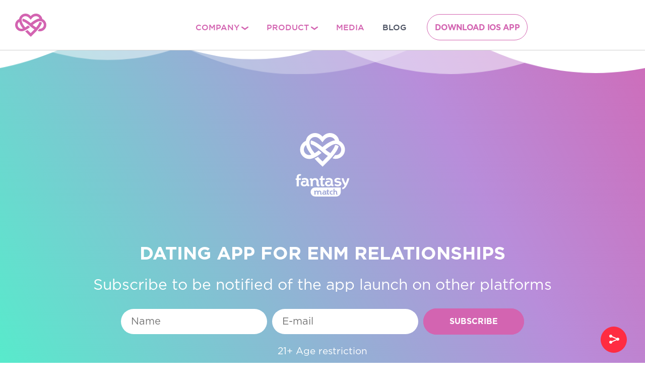

--- FILE ---
content_type: text/css
request_url: https://fantasyapp.com/content/themes/newpl/assets/newpl.min.css?ver=188
body_size: 36615
content:
/*! project.css v1.0.0 | SE7ENSKY frontend studio <hello@se7ensky.com> *//*! normalize.css v1.1.3 | MIT License | git.io/normalize */article,aside,details,figcaption,figure,footer,header,hgroup,main,nav,section,summary{display:block}audio,canvas,video{display:inline-block;vertical-align:middle;*display:inline;*zoom:1}audio:not([controls]){display:none;height:0}[hidden]{display:none}html{font-size:100%;-ms-text-size-adjust:100%;-webkit-text-size-adjust:100%}body{margin:0}a:focus{outline:thin dotted}a:active,a:hover{outline:0}h1{font-size:2em;margin:.67em 0}h2{font-size:1.5em;margin:.83em 0}h3{font-size:1.17em;margin:1em 0}h4{font-size:1em;margin:1.33em 0}h5{font-size:.83em;margin:1.67em 0}h6{font-size:.67em;margin:2.33em 0}abbr[title]{border-bottom:1px dotted}b,strong{font-weight:bold}blockquote{margin:1em 40px}dfn{font-style:italic}hr{-moz-box-sizing:content-box;box-sizing:content-box;height:0}mark{background:#ff0;color:#000}p,pre{margin:1em 0}code,kbd,pre,samp{font-family:monospace,serif;_font-family:'courier new',monospace;font-size:1em}pre{white-space:pre;white-space:pre-wrap;word-wrap:break-word}q{quotes:none}q:before,q:after{content:'';content:none}small{font-size:80%}sub,sup{font-size:75%;line-height:0;position:relative;vertical-align:baseline}sup{top:-0.5em}sub{bottom:-0.25em}dl,menu,ol,ul{margin:1em 0}dd{margin:0 0 0 40px}menu,ol,ul{padding:0 0 0 40px}nav ul,nav ol{list-style:none;list-style-image:none}img{vertical-align:middle;border:0;-ms-interpolation-mode:bicubic}svg:not(:root){overflow:hidden}figure{margin:0}form{margin:0}legend{border:0;padding:0;white-space:normal;*margin-left:-7px}button,input,select,textarea{font-size:100%;margin:0;vertical-align:baseline;*vertical-align:middle}button,input{line-height:normal}button,select{text-transform:none}button,html input[type="button"],input[type="reset"],input[type="submit"]{-webkit-appearance:button;cursor:pointer;*overflow:visible}button[disabled],html input[disabled]{cursor:default}input[type="checkbox"],input[type="radio"]{box-sizing:border-box;padding:0;*height:13px;*width:13px}input[type="search"]{-webkit-appearance:textfield;-moz-box-sizing:content-box;-webkit-box-sizing:content-box;box-sizing:content-box}input[type="search"]::-webkit-search-cancel-button,input[type="search"]::-webkit-search-decoration{-webkit-appearance:none}button::-moz-focus-inner,input::-moz-focus-inner{border:0;padding:0}textarea{overflow:auto;vertical-align:top}table{border-collapse:collapse;border-spacing:0}h1,h2,.h1,.h2{font-weight:600;text-transform:uppercase}h3,h4,.h3,.h4{font-weight:600}h5,h6,.h5,.h6{font-weight:bold}h1,.h1{font-size:72px;margin:0 0 35px;line-height:1.4}h2,.h2{font-size:30px;margin:40px 0;text-transform:uppercase;line-height:1.4}h3,.h3{font-size:24px;margin:20px 0;line-height:1.3}h4,.h4{font-size:18px;margin:0 0 10px}h5,.h5{font-size:16px;margin:0 0 10px}h6,.h6{font-size:14px;margin:0 0 10px}a{-webkit-transition:color .1s ease-in-out,border .1s ease-in-out;-moz-transition:color .1s ease-in-out,border .1s ease-in-out;-o-transition:color .1s ease-in-out,border .1s ease-in-out;-ms-transition:color .1s ease-in-out,border .1s ease-in-out;transition:color .1s ease-in-out,border .1s ease-in-out;color:#ff3a9b;text-decoration:none}a:focus,a:hover,a:active{text-decoration:none;color:#c7254e;cursor:pointer}.rich-text a,a a{display:inline;color:#484e5e;border-bottom:1px solid #9ea4b4}.rich-text a:focus,a a:focus,.rich-text a:hover,a a:hover,.rich-text a:active,a a:active{color:#c7254e;border-color:#ea8ba3}.rich-text{font-size:24px}.rich-text img{max-width:100%!important;height:auto!important}p{margin:0 0 15px}code{font-family:Menlo,Monaco,Consolas,"Courier New",monospace;padding:2px 4px;font-size:80%;color:#c7254e;background-color:#f9f2f4;border-radius:5px}blockquote{margin:60px 50px;text-align:center;font-style:italic}ul{margin:0;padding:20px 0 0 20px}li{margin-bottom:16px}.form-control{display:inline-block;vertical-align:middle;height:50px;padding:14px 20px;font-family:'Gotham Pro',sans-serif;font-size:20px;line-height:1.1;color:#484e5e;border:0 none;background-color:#fff;-webkit-transition:border-color .3s ease;-moz-transition:border-color .3s ease;-o-transition:border-color .3s ease;-ms-transition:border-color .3s ease;transition:border-color .3s ease;outline:0;-webkit-appearance:none;border-radius:5px}.form-control:focus{border-color:#ff3a9b}textarea.form-control{height:auto;resize:vertical}.form-control.error-field{background-color:#ffb4ac}.form-control::-webkit-input-placeholder{opacity:1;-ms-filter:none;filter:none;-webkit-transition:opacity .3s ease;-moz-transition:opacity .3s ease;-o-transition:opacity .3s ease;-ms-transition:opacity .3s ease;transition:opacity .3s ease}.form-control::-moz-placeholder{opacity:1;-ms-filter:none;filter:none;-webkit-transition:opacity .3s ease;-moz-transition:opacity .3s ease;-o-transition:opacity .3s ease;-ms-transition:opacity .3s ease;transition:opacity .3s ease}.form-control:-moz-placeholder{opacity:1;-ms-filter:none;filter:none;-webkit-transition:opacity .3s ease;-moz-transition:opacity .3s ease;-o-transition:opacity .3s ease;-ms-transition:opacity .3s ease;transition:opacity .3s ease}.form-control:-ms-input-placeholder{opacity:1;-ms-filter:none;filter:none;-webkit-transition:opacity .3s ease;-moz-transition:opacity .3s ease;-o-transition:opacity .3s ease;-ms-transition:opacity .3s ease;transition:opacity .3s ease}.form-control:focus::-webkit-input-placeholder{opacity:0;-ms-filter:"alpha(opacity=0)";filter:alpha(opacity=0);-webkit-transition:opacity .3s ease;-moz-transition:opacity .3s ease;-o-transition:opacity .3s ease;-ms-transition:opacity .3s ease;transition:opacity .3s ease}.form-control:focus::-moz-placeholder{opacity:0;-ms-filter:"alpha(opacity=0)";filter:alpha(opacity=0);-webkit-transition:opacity .3s ease;-moz-transition:opacity .3s ease;-o-transition:opacity .3s ease;-ms-transition:opacity .3s ease;transition:opacity .3s ease}.form-control:focus:-moz-placeholder{opacity:0;-ms-filter:"alpha(opacity=0)";filter:alpha(opacity=0);-webkit-transition:opacity .3s ease;-moz-transition:opacity .3s ease;-o-transition:opacity .3s ease;-ms-transition:opacity .3s ease;transition:opacity .3s ease}.form-control:focus:-ms-input-placeholder{opacity:0;-ms-filter:"alpha(opacity=0)";filter:alpha(opacity=0);-webkit-transition:opacity .3s ease;-moz-transition:opacity .3s ease;-o-transition:opacity .3s ease;-ms-transition:opacity .3s ease;transition:opacity .3s ease}fieldset{padding:0;margin:0;border:0 none;min-width:0}.error-message{font-size:14px;color:redColor}.submitting{position:relative}.submitting>div{opacity:.5;-ms-filter:"alpha(opacity=50)";filter:alpha(opacity=50)}.submitting:after{position:absolute;top:0;left:0;right:0;bottom:0}.submitting:before{-webkit-animation:scaleout 1s infinite ease-in-out;-moz-animation:scaleout 1s infinite ease-in-out;-o-animation:scaleout 1s infinite ease-in-out;-ms-animation:scaleout 1s infinite ease-in-out;animation:scaleout 1s infinite ease-in-out;content:" ";position:absolute;left:50%;top:50%;width:80px;height:80px;margin-left:-40px;margin-top:-40px;border-radius:100%;background-color:#fff}@-moz-keyframes scaleout{0%{-webkit-transform:scale(0);-moz-transform:scale(0);-o-transform:scale(0);-ms-transform:scale(0);transform:scale(0)}100%{-webkit-transform:scale(1);-moz-transform:scale(1);-o-transform:scale(1);-ms-transform:scale(1);transform:scale(1);opacity:0;-ms-filter:"alpha(opacity=0)";filter:alpha(opacity=0)}}@-webkit-keyframes scaleout{0%{-webkit-transform:scale(0);-moz-transform:scale(0);-o-transform:scale(0);-ms-transform:scale(0);transform:scale(0)}100%{-webkit-transform:scale(1);-moz-transform:scale(1);-o-transform:scale(1);-ms-transform:scale(1);transform:scale(1);opacity:0;-ms-filter:"alpha(opacity=0)";filter:alpha(opacity=0)}}@-o-keyframes scaleout{0%{-webkit-transform:scale(0);-moz-transform:scale(0);-o-transform:scale(0);-ms-transform:scale(0);transform:scale(0)}100%{-webkit-transform:scale(1);-moz-transform:scale(1);-o-transform:scale(1);-ms-transform:scale(1);transform:scale(1);opacity:0;-ms-filter:"alpha(opacity=0)";filter:alpha(opacity=0)}}@keyframes scaleout{0%{-webkit-transform:scale(0);-moz-transform:scale(0);-o-transform:scale(0);-ms-transform:scale(0);transform:scale(0)}100%{-webkit-transform:scale(1);-moz-transform:scale(1);-o-transform:scale(1);-ms-transform:scale(1);transform:scale(1);opacity:0;-ms-filter:"alpha(opacity=0)";filter:alpha(opacity=0)}}.btn{display:inline-block;vertical-align:middle;padding:12px 20px;border:0 none;background:#959595;border-radius:5px;font-family:'Gotham Pro',sans-serif;font-size:20px;line-height:1.3;font-weight:bold;text-align:center;text-transform:uppercase;color:#fff;cursor:pointer;outline:0;-webkit-user-select:none;-moz-user-select:none;-ms-user-select:none;user-select:none;background:#ff3a9b;-webkit-transition:box-shadow .2s ease-in-out;-moz-transition:box-shadow .2s ease-in-out;-o-transition:box-shadow .2s ease-in-out;-ms-transition:box-shadow .2s ease-in-out;transition:box-shadow .2s ease-in-out}a.btn{text-decoration:none}.btn:hover{color:#fff;-webkit-box-shadow:0 0 15px rgba(0,0,0,0.3);box-shadow:0 0 15px rgba(0,0,0,0.3)}.btn:active{-webkit-box-shadow:0 5px 10px #c00260 inset;box-shadow:0 5px 10px #c00260 inset}.btn.disabled,.btn[disabled]{cursor:not-allowed;opacity:.5;-ms-filter:"alpha(opacity=50)";filter:alpha(opacity=50);pointer-events:none}.btn-invert{border:1px solid #ff3a9b;background:#fff;color:#ff3a9b;-webkit-transition:.5s background;-moz-transition:.5s background;-o-transition:.5s background;-ms-transition:.5s background;transition:.5s background}.btn-invert:hover{background:#ff3a9b;color:#fff;-webkit-box-shadow:0 0 15px rgba(0,0,0,0.3);box-shadow:0 0 15px rgba(0,0,0,0.3)}@font-face{font-family:"Gotham Pro";font-display:auto;src:url("f/gotham/GothamProRegular.eot");src:url("f/gotham/GothamProRegular.eot?#iefix")format("embedded-opentype"),url("f/gotham/GothamProRegular.woff") format("woff"),url("f/gotham/GothamProRegular.ttf") format("truetype");font-style:normal;font-weight:normal}@font-face{font-family:"Gotham Pro";font-display:auto;src:url("f/gotham/GothamProBold.eot");src:url("f/gotham/GothamProBold.eot?#iefix")format("embedded-opentype"),url("f/gotham/GothamProBold.woff") format("woff"),url("f/gotham/GothamProBold.ttf") format("truetype");font-style:normal;font-weight:bold}@font-face{font-family:"Gotham Pro";font-display:auto;src:url("f/gotham/GothamProMedium.eot");src:url("f/gotham/GothamProMedium.eot?#iefix")format("embedded-opentype"),url("f/gotham/GothamProMedium.woff") format("woff"),url("f/gotham/GothamProMedium.ttf") format("truetype");font-style:normal;font-weight:600}::selection{background-color:#55e5c5;color:#fff}::-moz-selection{background-color:#55e5c5;color:#fff}*{-webkit-font-smoothing:antialiased;-webkit-box-sizing:border-box;-moz-box-sizing:border-box;box-sizing:border-box}*:before,*:after{-webkit-box-sizing:border-box;-moz-box-sizing:border-box;box-sizing:border-box}html,body{margin:0;padding:0}html{height:100%}body{margin:0!important;position:relative;min-height:100%;min-width:320px;font-family:'Gotham Pro',sans-serif;font-size:16px;line-height:1.5;color:#484e5e;background-color:#fff;-webkit-tap-highlight-color:transparent}#wpadminbar{display:none}.wp-pagenavi .pages{display:none}.wp-pagenavi a,.wp-pagenavi span{border:0 none;font-weight:normal!important;padding:5px 8px;font-size:20px}.wp-pagenavi a{color:#ff3a9b}.wp-pagenavi a:hover{color:#c7254e}.alignnone{margin:5px 20px 20px 0}.aligncenter,div.aligncenter{display:block;margin:5px auto 5px auto}.alignright{float:right;margin:5px 0 20px 20px}.alignleft{float:left;margin:5px 20px 20px 0}a img.alignright{float:right;margin:5px 0 20px 20px}a img.alignnone{margin:5px 20px 20px 0}a img.alignleft{float:left;margin:5px 20px 20px 0}a img.aligncenter{display:block;margin-left:auto;margin-right:auto}.wp-caption{background:#fff;border:1px solid #f0f0f0;max-width:96%;padding:5px 3px 10px;text-align:center}.wp-caption.alignnone{margin:5px 20px 20px 0}.wp-caption.alignleft{margin:5px 20px 20px 0}.wp-caption.alignright{margin:5px 0 20px 20px}.wp-caption img{border:0 none;height:auto;margin:0;max-width:98.5%;padding:0;width:auto}.wp-caption p.wp-caption-text{font-size:11px;line-height:17px;margin:0;padding:0 4px 5px}.screen-reader-text{clip:rect(1px,1px,1px,1px);position:absolute!important;height:1px;width:1px;overflow:hidden}.screen-reader-text:focus{background-color:#f1f1f1;border-radius:3px;-webkit-box-shadow:0 0 2px 2px rgba(0,0,0,0.6);box-shadow:0 0 2px 2px rgba(0,0,0,0.6);clip:auto!important;color:#21759b;display:block;font-size:14px;font-size:.875rem;font-weight:bold;height:auto;left:5px;line-height:normal;padding:15px 23px 14px;text-decoration:none;top:5px;width:auto;z-index:100000}.videoWrapper{position:relative;padding-bottom:56.25%;height:0}.videoWrapper iframe{position:absolute;top:0;left:0;width:100%;height:100%}[data-show-in-countries]{display:none}.no-script #preloader{display:none}.sidebar-nav{width:284px;position:absolute;z-index:100;top:0;background:#fbfbfc}.sidebar-nav.affix{position:fixed;top:98px;left:50%}.sidebar-nav-wrapper{width:285px;position:absolute;bottom:-30px;left:50%;top:0;background:#fbfbfc;border-right:1px solid #d8d8d8}.sidebar-nav-wrapper:after{content:'';position:absolute;right:100%;top:0;height:100%;width:100vw;display:blok;background:#fbfbfc}.sidebar-nav__toggler{text-align:center;padding:14px 26px;text-transform:uppercase;display:none;-webkit-box-align:center;-moz-box-align:center;-o-box-align:center;-ms-flex-align:center;-webkit-align-items:center;align-items:center;-webkit-box-pack:center;-moz-box-pack:center;-o-box-pack:center;-ms-flex-pack:center;-webkit-justify-content:center;justify-content:center}.sidebar-nav__toggler:hover{background:#f7f7fa;color:#484e5e}.sidebar-nav__toggler-chevron{margin-left:6px;width:12px;height:6px;-webkit-transition:-webkit-transform .2s;-moz-transition:-moz-transform .2s;-o-transition:-o-transform .2s;-ms-transition:-ms-transform .2s;transition:transform .2s}.sidebar-nav__toggler.active .sidebar-nav__toggler-chevron{-webkit-transform:rotate(180deg);-moz-transform:rotate(180deg);-o-transform:rotate(180deg);-ms-transform:rotate(180deg);transform:rotate(180deg)}.sidebar-nav__list{list-style:none;margin:0;padding:0;text-transform:uppercase}.sidebar-nav__list-item{margin:0}.sidebar-nav__list-item.active .sidebar-nav__link{-webkit-box-shadow:inset 5px 0 0 0 #d364b1;box-shadow:inset 5px 0 0 0 #d364b1;background:#f7f7fa;color:#484e5e}.sidebar-nav__link{color:#d364b1;display:block;padding:20px 26px}.sidebar-nav__link:hover{background:#f7f7fa;color:#484e5e}.section{background:#fff;padding:60px 0;border-bottom:1px solid #d8d8d8;position:relative;z-index:1}.section h2{margin-top:0}.about{position:relative;overflow:hidden;border-bottom:1px solid #cfcfcf}.main>section.about{padding:0 0 120px}.about:before,.about:after{content:"";position:absolute;top:0;bottom:0;background-color:#fff;z-index:-1}.about:before{left:0;right:50%;margin-right:-5px}.about:after{right:0;left:50%}.about__image{position:absolute;bottom:0;top:0;right:56%}.about__image img{max-height:100%;position:absolute;bottom:0;right:0}.about__image img:first-child{display:block!important;opacity:1!important;-ms-filter:none!important;filter:none!important;filter:none!important}.about__title{width:100%}.about__content{position:relative;display:-webkit-box;display:-moz-box;display:-webkit-flex;display:-ms-flexbox;display:box;display:flex;-webkit-box-lines:multiple;-moz-box-lines:multiple;-o-box-lines:multiple;-webkit-flex-wrap:wrap;-ms-flex-wrap:wrap;flex-wrap:wrap;margin-top:150px}.about__content:before{content:"";position:absolute;left:0;right:0;bottom:100%;height:265px;background-color:#fff}.about__body{position:relative;background-color:#fff;padding:35px 0 0 50px;width:calc(100% - 480px);-webkit-box-ordinal-group:1;-moz-box-ordinal-group:1;-o-box-ordinal-group:1;-ms-flex-order:1;-webkit-order:1;order:1}.about__body:after{z-index:-1;content:"";position:absolute;top:100%;left:0;right:0;background-color:#fff;height:500px}.about__text,.about__more{margin-left:5px}.about__text{margin-bottom:0;font-size:18px;line-height:1.8}.about__more{margin-top:26px;display:-webkit-inline-box;display:-moz-inline-box;display:-webkit-inline-flex;padding:16px 26px 14px;line-height:1.4;display:-ms-inline-flexbox;display:inline-box;display:inline-flex;min-width:200px;width:auto;border-radius:100px;font-size:16px;color:#d364b1;text-transform:uppercase;text-align:center;-webkit-transition:color .2s,background .2s;-moz-transition:color .2s,background .2s;-o-transition:color .2s,background .2s;-ms-transition:color .2s,background .2s;transition:color .2s,background .2s;-webkit-box-shadow:inset 0 0 0 1px #d364b1;box-shadow:inset 0 0 0 1px #d364b1;background:transparent;position:relative;z-index:1;-webkit-box-align:center;-moz-box-align:center;-o-box-align:center;-ms-flex-align:center;-webkit-align-items:center;align-items:center;-webkit-box-pack:center;-moz-box-pack:center;-o-box-pack:center;-ms-flex-pack:center;-webkit-justify-content:center;justify-content:center}.about__more:after{content:'';position:absolute;left:0;top:0;display:block;width:100%;height:100%;border-radius:100px;z-index:-1;background:-webkit-linear-gradient(left,#ba89d6 1%,#de54a1 100%);background:-moz-linear-gradient(left,#ba89d6 1%,#de54a1 100%);background:-o-linear-gradient(left,#ba89d6 1%,#de54a1 100%);background:-ms-linear-gradient(left,#ba89d6 1%,#de54a1 100%);background:linear-gradient(to right,#ba89d6 1%,#de54a1 100%);-webkit-box-shadow:0 6px 21px 0 rgba(199,119,197,0.38);box-shadow:0 6px 21px 0 rgba(199,119,197,0.38);opacity:0;-ms-filter:"alpha(opacity=0)";filter:alpha(opacity=0);-webkit-transition:opacity .2s;-moz-transition:opacity .2s;-o-transition:opacity .2s;-ms-transition:opacity .2s;transition:opacity .2s}.about__more:hover,.about__more:focus{color:#fff}.about__more:hover:after,.about__more:focus:after{opacity:1;-ms-filter:none;filter:none}.about__video{width:480px;padding-top:35px;background:#fff}.about__video:after{z-index:-1;content:"";position:absolute;top:100%;left:0;right:0;background-color:#fff;height:500px}.about__video iframe{border:0;border-radius:20px;-webkit-box-shadow:0 0 20px 20px rgba(211,100,177,0.2);box-shadow:0 0 20px 20px rgba(211,100,177,0.2)}.about__video .placeholder{position:relative}.about__video .placeholder img{display:block;width:100%;height:auto}.about__video .placeholder-mask{padding-bottom:61.23%;height:0;overflow:hidden;border-radius:16px}.about__video .placeholder-mask img{position:absolute;left:0;top:0;display:block;height:100%;object-fit:cover}.about__video .placeholder-mask:before{border:1px solid rgba(175,180,193,0.5);width:21%;height:0;padding-bottom:21%;content:'';background:url("i/video-placeholder-logo.svg");background-repeat:no-repeat;-webkit-background-size:103%;-moz-background-size:103%;background-size:103%;background-position:center;position:absolute;left:50%;top:50%;z-index:1;background-color:#fff;border-radius:26%;-webkit-transform:translate(-50%,-50%);-moz-transform:translate(-50%,-50%);-o-transform:translate(-50%,-50%);-ms-transform:translate(-50%,-50%);transform:translate(-50%,-50%)}.about__video .placeholder-mask:after{content:'';position:absolute;background-image:-webkit-linear-gradient(90deg,#fff 0,rgba(255,255,255,0.95) 17%,rgba(255,255,255,0.4) 100%);background-image:-moz-linear-gradient(90deg,#fff 0,rgba(255,255,255,0.95) 17%,rgba(255,255,255,0.4) 100%);background-image:-o-linear-gradient(90deg,#fff 0,rgba(255,255,255,0.95) 17%,rgba(255,255,255,0.4) 100%);background-image:-ms-linear-gradient(90deg,#fff 0,rgba(255,255,255,0.95) 17%,rgba(255,255,255,0.4) 100%);background-image:linear-gradient(0deg,#fff 0,rgba(255,255,255,0.95) 17%,rgba(255,255,255,0.4) 100%);left:0;top:0;width:100%;height:100%}.application{position:relative;padding-top:95px;padding-bottom:450px;border-bottom:1px solid #cfcfcf}.application:before,.application:after{content:"";position:absolute;left:0;right:0;background-color:#fff}.application:before{z-index:1;top:0;height:100px}.application:after{bottom:0;height:460px}.application__header{position:relative}.application__message{position:absolute;top:32px;margin-bottom:-2px;min-height:22px;padding-left:27px;font-size:16px;font-weight:600;color:#313131;background-color:#fff}.application__message:before{content:"";position:absolute;top:1px;left:0;width:20px;height:20px;background:url("i/clock-icon.svg") no-repeat 0 0;-webkit-background-size:20px 20px;-moz-background-size:20px 20px;background-size:20px 20px}.application__body{position:relative;z-index:2}.application__body-inner{position:relative;padding:50px 0}.application__body-inner:before,.application__body-inner:after{content:"";position:absolute;left:-10px;right:-10px;height:50px;background-color:#fff}.application__body-inner:before{top:0}.application__body-inner:after{bottom:0}.application__bottom{position:relative;z-index:2}.application__bottom-inner{position:relative}.application__items{position:relative;margin-right:-20px;zoom:1}.application__items:before,.application__items:after{content:"";display:table}.application__items:after{clear:both}.application__item{position:relative;padding-right:20px}.application__item:after{content:"";position:absolute;top:-5px;bottom:-5px;right:0;width:20px;background-color:#fff}.application__box{position:relative;padding:20px;letter-spacing:-0.25pt;line-height:1.5;text-align:left;color:#fff;-webkit-transition:background-color .4s ease-out;-moz-transition:background-color .4s ease-out;-o-transition:background-color .4s ease-out;-ms-transition:background-color .4s ease-out;transition:background-color .4s ease-out}.application__box-title,.application__box-text{position:relative;-webkit-transition:color .2s ease-in-out;-moz-transition:color .2s ease-in-out;-o-transition:color .2s ease-in-out;-ms-transition:color .2s ease-in-out;transition:color .2s ease-in-out}.application__box-title{margin-bottom:15px;font-size:18px;text-transform:uppercase;font-weight:600}.application__box-text{font-size:16px}.application__image{position:absolute;top:100%;left:0;right:0;text-align:center}.application__image img{max-width:100%}.application__phone{display:none;position:absolute;top:-60px;width:284px;height:650px;-webkit-transition:all .2s ease-in-out;-moz-transition:all .2s ease-in-out;-o-transition:all .2s ease-in-out;-ms-transition:all .2s ease-in-out;transition:all .2s ease-in-out}.application__phone.screen-1{margin-left:0;-webkit-transform:translateX(-12px);-moz-transform:translateX(-12px);-o-transform:translateX(-12px);-ms-transform:translateX(-12px);transform:translateX(-12px)}.application__phone.screen-2{margin-left:20%;-webkit-transform:translateX(-12px);-moz-transform:translateX(-12px);-o-transform:translateX(-12px);-ms-transform:translateX(-12px);transform:translateX(-12px)}.application__phone.screen-3{margin-left:40%;-webkit-transform:translateX(-12px);-moz-transform:translateX(-12px);-o-transform:translateX(-12px);-ms-transform:translateX(-12px);transform:translateX(-12px)}.application__phone.screen-4{margin-left:60%;-webkit-transform:translateX(-12px);-moz-transform:translateX(-12px);-o-transform:translateX(-12px);-ms-transform:translateX(-12px);transform:translateX(-12px)}.application__phone.screen-5{margin-left:80%;-webkit-transform:translateX(-12px);-moz-transform:translateX(-12px);-o-transform:translateX(-12px);-ms-transform:translateX(-12px);transform:translateX(-12px)}.application__phone:before{content:" ";background:url("i/phone.png") no-repeat top left;position:absolute;top:0;left:-60px;right:-15px;bottom:0}.application__phone-frame{position:absolute;top:66px;left:16px;width:254px;height:450px;overflow:hidden;border-radius:3px}.application__phone-screens{white-space:nowrap;-webkit-transition:all .2s ease-in-out;-moz-transition:all .2s ease-in-out;-o-transition:all .2s ease-in-out;-ms-transition:all .2s ease-in-out;transition:all .2s ease-in-out;width:100%}.screen-1 .application__phone-screens{-webkit-transform:translateX(0%);-moz-transform:translateX(0%);-o-transform:translateX(0%);-ms-transform:translateX(0%);transform:translateX(0%)}.screen-2 .application__phone-screens{-webkit-transform:translateX(-100%);-moz-transform:translateX(-100%);-o-transform:translateX(-100%);-ms-transform:translateX(-100%);transform:translateX(-100%)}.screen-3 .application__phone-screens{-webkit-transform:translateX(-200%);-moz-transform:translateX(-200%);-o-transform:translateX(-200%);-ms-transform:translateX(-200%);transform:translateX(-200%)}.screen-4 .application__phone-screens{-webkit-transform:translateX(-300%);-moz-transform:translateX(-300%);-o-transform:translateX(-300%);-ms-transform:translateX(-300%);transform:translateX(-300%)}.screen-5 .application__phone-screens{-webkit-transform:translateX(-400%);-moz-transform:translateX(-400%);-o-transform:translateX(-400%);-ms-transform:translateX(-400%);transform:translateX(-400%)}.application__phone-screen{width:254px;height:450px;display:inline-block}.application .owl-item{-webkit-transform:translate3d(0,0,0);-moz-transform:translate3d(0,0,0);-o-transform:translate3d(0,0,0);-ms-transform:translate3d(0,0,0);transform:translate3d(0,0,0)}@-moz-keyframes backgroundSlide{0%{background-position:80% 50%}100%{background-position:30% 50%}}@-webkit-keyframes backgroundSlide{0%{background-position:80% 50%}100%{background-position:30% 50%}}@-o-keyframes backgroundSlide{0%{background-position:80% 50%}100%{background-position:30% 50%}}@keyframes backgroundSlide{0%{background-position:80% 50%}100%{background-position:30% 50%}}.appslider{position:relative;padding:50px 0;background:#fff}.appslider__header{position:relative;text-align:center}.appslider__title{margin:20px auto;font-size:36px}.backgroundcliptext .appslider__title.gradient-text:hover{-webkit-animation:none;-moz-animation:none;-o-animation:none;-ms-animation:none;animation:none}.appslider__message{font-size:16px;font-weight:600;color:#484e5e;background-color:#fff}.appslider__message-i{display:inline-block;position:relative;vertical-align:sub;margin-right:5px;width:20px;height:20px;border-radius:50%;border:2px solid #bababa}.appslider__message-i:before,.appslider__message-i:after{content:"";position:absolute;background:#bababa;top:0;bottom:50%;left:50%;width:2px;margin-left:-1px;-webkit-transform-origin:50% 100%;-moz-transform-origin:50% 100%;-o-transform-origin:50% 100%;-ms-transform-origin:50% 100%;transform-origin:50% 100%}.appslider__message-i:before{top:5%;-webkit-animation:fullrotation 2s infinite linear;-moz-animation:fullrotation 2s infinite linear;-o-animation:fullrotation 2s infinite linear;-ms-animation:fullrotation 2s infinite linear;animation:fullrotation 2s infinite linear}.appslider__message-i:after{top:20%;-webkit-animation:fullrotation 120s infinite linear;-moz-animation:fullrotation 120s infinite linear;-o-animation:fullrotation 120s infinite linear;-ms-animation:fullrotation 120s infinite linear;animation:fullrotation 120s infinite linear}.appslider__body{position:relative;z-index:2}.appslider__body-inner{position:relative;padding:50px 0}.appslider__items{position:relative;white-space:nowrap}.appslider__item{position:relative;display:inline-block;vertical-align:bottom;padding:0;white-space:normal}.appslider__box{position:relative;letter-spacing:-0.25pt;line-height:1.5;text-align:left;color:#484e5e}.appslider__box-title{font-size:18px;margin-bottom:15px;text-transform:uppercase;font-weight:600;color:#ff3a9b}.appslider__box-text{font-size:15px}.appslider__image{position:static;text-align:left;padding:11% 2%;border:4px solid #e5e5e5;border-radius:10%/5%;margin-top:20px}.appslider__image img{max-width:100%;border:1px solid #e5e5e5}.appslider .owl-item{-webkit-transform:translate3d(0,0,0);-moz-transform:translate3d(0,0,0);-o-transform:translate3d(0,0,0);-ms-transform:translate3d(0,0,0);transform:translate3d(0,0,0)}@-moz-keyframes fullrotation{0%{-webkit-transform:rotate(0deg);-moz-transform:rotate(0deg);-o-transform:rotate(0deg);-ms-transform:rotate(0deg);transform:rotate(0deg)}100%{-webkit-transform:rotate(360deg);-moz-transform:rotate(360deg);-o-transform:rotate(360deg);-ms-transform:rotate(360deg);transform:rotate(360deg)}}@-webkit-keyframes fullrotation{0%{-webkit-transform:rotate(0deg);-moz-transform:rotate(0deg);-o-transform:rotate(0deg);-ms-transform:rotate(0deg);transform:rotate(0deg)}100%{-webkit-transform:rotate(360deg);-moz-transform:rotate(360deg);-o-transform:rotate(360deg);-ms-transform:rotate(360deg);transform:rotate(360deg)}}@-o-keyframes fullrotation{0%{-webkit-transform:rotate(0deg);-moz-transform:rotate(0deg);-o-transform:rotate(0deg);-ms-transform:rotate(0deg);transform:rotate(0deg)}100%{-webkit-transform:rotate(360deg);-moz-transform:rotate(360deg);-o-transform:rotate(360deg);-ms-transform:rotate(360deg);transform:rotate(360deg)}}@keyframes fullrotation{0%{-webkit-transform:rotate(0deg);-moz-transform:rotate(0deg);-o-transform:rotate(0deg);-ms-transform:rotate(0deg);transform:rotate(0deg)}100%{-webkit-transform:rotate(360deg);-moz-transform:rotate(360deg);-o-transform:rotate(360deg);-ms-transform:rotate(360deg);transform:rotate(360deg)}}.article{padding-top:100px}.article__content,.article__related,.article__comments{background-color:#fff}.article__header{position:relative}.article__people__cover,.article__cover{background-color:#fff;position:relative;padding-bottom:33.5%;-webkit-background-size:cover;-moz-background-size:cover;background-size:cover;background-position:center center;background-repeat:no-repeat;overflow:hidden}.article__people__cover_transparent,.article__cover_transparent{background-color:transparent}.article__people__cover_transparent:after,.article__cover_transparent:after{content:none!important;display:none!important}.article__people__cover .attachment-page_cover,.article__cover .attachment-page_cover{position:absolute;left:0;top:0;width:100%;height:100%;object-fit:cover}.article__people__cover:after,.article__cover:after{content:"";position:absolute;top:0;right:0;bottom:0;left:0;background:-webkit-linear-gradient(left,#55e5c5 0,#ff3a9b 91%,rgba(255,58,155,0.8) 100%);background:-moz-linear-gradient(left,#55e5c5 0,#ff3a9b 91%,rgba(255,58,155,0.8) 100%);background:-o-linear-gradient(left,#55e5c5 0,#ff3a9b 91%,rgba(255,58,155,0.8) 100%);background:-ms-linear-gradient(left,#55e5c5 0,#ff3a9b 91%,rgba(255,58,155,0.8) 100%);background:linear-gradient(to right,#55e5c5 0,#ff3a9b 91%,rgba(255,58,155,0.8) 100%);-webkit-animation:10s gradientAnimation infinite;-moz-animation:10s gradientAnimation infinite;-o-animation:10s gradientAnimation infinite;-ms-animation:10s gradientAnimation infinite;animation:10s gradientAnimation infinite;opacity:.6;-ms-filter:"alpha(opacity=60)";filter:alpha(opacity=60)}.article__people__cover-text,.article__cover-text{right:0;bottom:0;padding:26px;z-index:1;position:absolute;font-size:20px;color:#a7a7a7}.article__people__cover-text a,.article__cover-text a{color:inherit;text-decoration:underline}.article__people__cover-text a:hover,.article__cover-text a:hover,.article__people__cover-text a:focus,.article__cover-text a:focus{text-decoration:none}.article__people__cover-text p,.article__cover-text p{margin:0}.article__people__cover-thick,.article__cover-thick{padding-bottom:50%}.article__socials,.article [data-wpusb-component="buttons-section"]{position:absolute;top:14px;left:-80px}.article__socials.affix,.article [data-wpusb-component="buttons-section"].affix{top:110px}.article__socials.affix,.article [data-wpusb-component="buttons-section"].affix,.article__socials.affix-bottom,.article [data-wpusb-component="buttons-section"].affix-bottom{position:fixed;left:50%}.article__socials.affix-top,.article [data-wpusb-component="buttons-section"].affix-top{top:14px;left:-80px}.article__socials-box,.article [data-wpusb-component="buttons-section"]-box{-webkit-transition:opacity .4s ease-out;-moz-transition:opacity .4s ease-out;-o-transition:opacity .4s ease-out;-ms-transition:opacity .4s ease-out;transition:opacity .4s ease-out}.article__socials .likely__widget,.article [data-wpusb-component="buttons-section"] .likely__widget{border:1px solid #fff;border-radius:100px;font-size:14px;background-color:#fff;-webkit-transition:.2s color ease-in-out,0.2s border-color ease-in-out,0.2s background ease-in-out,0.2s -webkit-transform ease-in-out;-moz-transition:.2s color ease-in-out,0.2s border-color ease-in-out,0.2s background ease-in-out,0.2s -moz-transform ease-in-out;-o-transition:.2s color ease-in-out,0.2s border-color ease-in-out,0.2s background ease-in-out,0.2s -o-transform ease-in-out;-ms-transition:.2s color ease-in-out,0.2s border-color ease-in-out,0.2s background ease-in-out,0.2s -ms-transform ease-in-out;transition:.2s color ease-in-out,0.2s border-color ease-in-out,0.2s background ease-in-out,0.2s transform ease-in-out;-webkit-transform-origin:50% 0;-moz-transform-origin:50% 0;-o-transform-origin:50% 0;-ms-transform-origin:50% 0;transform-origin:50% 0}.article__socials .likely__widget:hover,.article [data-wpusb-component="buttons-section"] .likely__widget:hover{color:#fff}.article__socials .likely__widget_facebook,.article [data-wpusb-component="buttons-section"] .likely__widget_facebook{color:#5972b6;border:1px solid #5972b6}.article__socials .likely__widget_facebook:hover,.article [data-wpusb-component="buttons-section"] .likely__widget_facebook:hover,.article__socials .likely__widget_facebook:active,.article [data-wpusb-component="buttons-section"] .likely__widget_facebook:active{background-color:#5972b6}.article__socials .likely__widget_twitter,.article [data-wpusb-component="buttons-section"] .likely__widget_twitter{color:#00b9ee;border:1px solid #00b9ee}.article__socials .likely__widget_twitter:hover,.article [data-wpusb-component="buttons-section"] .likely__widget_twitter:hover,.article__socials .likely__widget_twitter:active,.article [data-wpusb-component="buttons-section"] .likely__widget_twitter:active{background-color:#00b9ee}.article__socials .likely__widget_gplus,.article [data-wpusb-component="buttons-section"] .likely__widget_gplus{color:#ff5948;border:1px solid #ff5948}.article__socials .likely__widget_gplus:hover,.article [data-wpusb-component="buttons-section"] .likely__widget_gplus:hover,.article__socials .likely__widget_gplus:active,.article [data-wpusb-component="buttons-section"] .likely__widget_gplus:active{background-color:#ff5948}.article__socials .likely__widget_telegram,.article [data-wpusb-component="buttons-section"] .likely__widget_telegram{border:1px solid #34abde}.article__socials .likely__widget_telegram:hover,.article [data-wpusb-component="buttons-section"] .likely__widget_telegram:hover,.article__socials .likely__widget_telegram:active,.article [data-wpusb-component="buttons-section"] .likely__widget_telegram:active{fill:#fff}.article__socials .likely__icon_telegram svg path:nth-of-type(2n+1),.article [data-wpusb-component="buttons-section"] .likely__icon_telegram svg path:nth-of-type(2n+1){fill:#34abde}.article__socials .likely__icon_telegram:hover svg path:nth-of-type(2n+1),.article [data-wpusb-component="buttons-section"] .likely__icon_telegram:hover svg path:nth-of-type(2n+1),.article__socials .likely__icon_telegram:active svg path:nth-of-type(2n+1),.article [data-wpusb-component="buttons-section"] .likely__icon_telegram:active svg path:nth-of-type(2n+1){fill:#fff}.article .rich-text .wpusb{display:none}.article .rich-text [data-wpusb-component="buttons-section"]{top:118px;left:50%}.article .rich-text [data-wpusb-component="buttons-section"] .wpusb{margin:0;display:-webkit-box;display:-moz-box;display:-webkit-flex;display:-ms-flexbox;display:box;display:flex;-webkit-box-orient:vertical;-moz-box-orient:vertical;-o-box-orient:vertical;-webkit-flex-direction:column;-ms-flex-direction:column;flex-direction:column}.article .rich-text [data-wpusb-component="buttons-section"] .wpusb-button{width:40px;height:40px}.article .rich-text [data-wpusb-component="buttons-section"] .wpusb-button svg,.article .rich-text [data-wpusb-component="buttons-section"] .wpusb-button svg:hover{width:100%;height:100%}.article .wpusb-share{display:none}.article__content{padding-bottom:30px;min-height:400px}.article__content h2{margin:80px 0 40px}.article__content h3{margin:40px 0 20px}.article__title{margin:50px 0 10px;font-size:48px;color:#484e5e}.article__subTitle{margin:30px 0 60px;font-size:30px}.article__tags{margin:10px 0;padding:0}.article__tags-item{display:inline;list-style-type:none}.article__tags-item:after{content:"\0020\0020"}.article__tags-link{text-decoration:none;color:#888;font-size:24px;-webkit-transition:color .2s ease-out;-moz-transition:color .2s ease-out;-o-transition:color .2s ease-out;-ms-transition:color .2s ease-out;transition:color .2s ease-out}.article__tags-link:hover,.article__tags-link:active{color:#e16da4}.article__comments{padding:50px 0}.article__related{position:relative;border-top:1px solid #ccc;border-bottom:1px solid #ccc;padding:50px 0}.article__related-list{margin:10px -20px;zoom:1}.article__related-list:before,.article__related-list:after{content:"";display:table}.article__related-list:after{clear:both}.article__related-title{font-size:50px;text-transform:uppercase}.article__related-item{float:left;width:50%;padding:0 20px}.article__related-header{display:block;text-transform:uppercase;text-decoration:none;font-size:24px}.article__related-link{font-size:14px;color:#888;text-decoration:none}.article__related-link:hover,.article__related-link:active{color:#e16da4}.article__people{padding-top:0}.backgroundcliptext .article__people .gradient-text:hover{-webkit-animation:none;-moz-animation:none;-o-animation:none;-ms-animation:none;animation:none}.article__people-title{background-color:#fff}.article__people-title .breadcrumbs{padding-top:0!important;margin:16px 0}.article__guidelines-title{background-color:#fff;border-bottom:1px solid #d8d8d8}.article__guidelines-title .breadcrumbs{padding-top:0!important;margin:16px 0}.article__guidelines-title .article__title{margin-top:0;margin-bottom:20px}.backgroundcliptext .article__guidelines-title .gradient-text:hover{-webkit-animation:none;-moz-animation:none;-o-animation:none;-ms-animation:none;animation:none}.article__guidelines-content{position:relative;background-color:#fff;padding-bottom:30px;min-height:400px}.article__guidelines-content h2{margin:80px 0 40px}.article__guidelines-content h3{margin:40px 0 20px}.article__guidelines-content .rich-text{padding-left:345px}.article-list{background-color:#fff}.article-list__pagination{text-align:center;padding:40px 20px 50px}.article-list .article{margin:10px auto;padding:40px 5px;border-bottom:1px solid #e5e5e5}.article-list .article:first-of-type{padding:100px 5px 40px}.article-list .article:last-of-type{border:0}.article-list .article__title{font-size:36px}.article-list .article__text{font-size:18px}.article-list .article__tags{padding-bottom:25px}.article-list .article__tags-link{font-size:18px}.article-list .article__link{display:block}.article-list .article .container{max-width:800px;padding-left:10px;padding-right:10px}.bg{position:fixed;z-index:1;top:0;right:0;bottom:0;left:0;overflow:hidden;-webkit-background-size:100% 100%;-moz-background-size:100% 100%;background-size:100% 100%;background-repeat:no-repeat;background-position:center;-webkit-transform:translate3d(0,0,0);-moz-transform:translate3d(0,0,0);-o-transform:translate3d(0,0,0);-ms-transform:translate3d(0,0,0);transform:translate3d(0,0,0)}.bg_absolute{position:absolute}.bg__layer{-webkit-background-size:100% 100%;-moz-background-size:100% 100%;background-size:100% 100%;background-repeat:no-repeat;background-position:center;position:fixed;-webkit-transform:translate3d(0,0,0) scale(3);-moz-transform:translate3d(0,0,0) scale(3);-o-transform:translate3d(0,0,0) scale(3);-ms-transform:translate3d(0,0,0) scale(3);transform:translate3d(0,0,0) scale(3);background-image:-webkit-linear-gradient(28deg,#54eecb 0,#54eecb 30%,#b88dda 50%,#ed3d8a 70%,#ed3d8a 100%);background-image:-moz-linear-gradient(28deg,#54eecb 0,#54eecb 30%,#b88dda 50%,#ed3d8a 70%,#ed3d8a 100%);background-image:-o-linear-gradient(28deg,#54eecb 0,#54eecb 30%,#b88dda 50%,#ed3d8a 70%,#ed3d8a 100%);background-image:-ms-linear-gradient(28deg,#54eecb 0,#54eecb 30%,#b88dda 50%,#ed3d8a 70%,#ed3d8a 100%);background-image:linear-gradient(62deg,#54eecb 0,#54eecb 30%,#b88dda 50%,#ed3d8a 70%,#ed3d8a 100%);width:100vw;height:100vw;left:50%;top:50%;will-change:animation}@-moz-keyframes pulse-opacity{0%{opacity:0;-ms-filter:"alpha(opacity=0)";filter:alpha(opacity=0)}19%{opacity:1;-ms-filter:none;filter:none}21%{opacity:1;-ms-filter:none;filter:none}40%{opacity:0;-ms-filter:"alpha(opacity=0)";filter:alpha(opacity=0)}}@-webkit-keyframes pulse-opacity{0%{opacity:0;-ms-filter:"alpha(opacity=0)";filter:alpha(opacity=0)}19%{opacity:1;-ms-filter:none;filter:none}21%{opacity:1;-ms-filter:none;filter:none}40%{opacity:0;-ms-filter:"alpha(opacity=0)";filter:alpha(opacity=0)}}@-o-keyframes pulse-opacity{0%{opacity:0;-ms-filter:"alpha(opacity=0)";filter:alpha(opacity=0)}19%{opacity:1;-ms-filter:none;filter:none}21%{opacity:1;-ms-filter:none;filter:none}40%{opacity:0;-ms-filter:"alpha(opacity=0)";filter:alpha(opacity=0)}}@keyframes pulse-opacity{0%{opacity:0;-ms-filter:"alpha(opacity=0)";filter:alpha(opacity=0)}19%{opacity:1;-ms-filter:none;filter:none}21%{opacity:1;-ms-filter:none;filter:none}40%{opacity:0;-ms-filter:"alpha(opacity=0)";filter:alpha(opacity=0)}}@-moz-keyframes bg_animation{0%{-webkit-transform:translate(-50%,-50%) scale(3) rotate(0deg);-moz-transform:translate(-50%,-50%) scale(3) rotate(0deg);-o-transform:translate(-50%,-50%) scale(3) rotate(0deg);-ms-transform:translate(-50%,-50%) scale(3) rotate(0deg);transform:translate(-50%,-50%) scale(3) rotate(0deg)}100%{-webkit-transform:translate(-50%,-50%) scale(3) rotate(360deg);-moz-transform:translate(-50%,-50%) scale(3) rotate(360deg);-o-transform:translate(-50%,-50%) scale(3) rotate(360deg);-ms-transform:translate(-50%,-50%) scale(3) rotate(360deg);transform:translate(-50%,-50%) scale(3) rotate(360deg)}}@-webkit-keyframes bg_animation{0%{-webkit-transform:translate(-50%,-50%) scale(3) rotate(0deg);-moz-transform:translate(-50%,-50%) scale(3) rotate(0deg);-o-transform:translate(-50%,-50%) scale(3) rotate(0deg);-ms-transform:translate(-50%,-50%) scale(3) rotate(0deg);transform:translate(-50%,-50%) scale(3) rotate(0deg)}100%{-webkit-transform:translate(-50%,-50%) scale(3) rotate(360deg);-moz-transform:translate(-50%,-50%) scale(3) rotate(360deg);-o-transform:translate(-50%,-50%) scale(3) rotate(360deg);-ms-transform:translate(-50%,-50%) scale(3) rotate(360deg);transform:translate(-50%,-50%) scale(3) rotate(360deg)}}@-o-keyframes bg_animation{0%{-webkit-transform:translate(-50%,-50%) scale(3) rotate(0deg);-moz-transform:translate(-50%,-50%) scale(3) rotate(0deg);-o-transform:translate(-50%,-50%) scale(3) rotate(0deg);-ms-transform:translate(-50%,-50%) scale(3) rotate(0deg);transform:translate(-50%,-50%) scale(3) rotate(0deg)}100%{-webkit-transform:translate(-50%,-50%) scale(3) rotate(360deg);-moz-transform:translate(-50%,-50%) scale(3) rotate(360deg);-o-transform:translate(-50%,-50%) scale(3) rotate(360deg);-ms-transform:translate(-50%,-50%) scale(3) rotate(360deg);transform:translate(-50%,-50%) scale(3) rotate(360deg)}}@keyframes bg_animation{0%{-webkit-transform:translate(-50%,-50%) scale(3) rotate(0deg);-moz-transform:translate(-50%,-50%) scale(3) rotate(0deg);-o-transform:translate(-50%,-50%) scale(3) rotate(0deg);-ms-transform:translate(-50%,-50%) scale(3) rotate(0deg);transform:translate(-50%,-50%) scale(3) rotate(0deg)}100%{-webkit-transform:translate(-50%,-50%) scale(3) rotate(360deg);-moz-transform:translate(-50%,-50%) scale(3) rotate(360deg);-o-transform:translate(-50%,-50%) scale(3) rotate(360deg);-ms-transform:translate(-50%,-50%) scale(3) rotate(360deg);transform:translate(-50%,-50%) scale(3) rotate(360deg)}}.blog-main{position:relative;padding:95px 0}.blog-main:after,.blog-main:before{content:"";position:absolute;left:0;height:100px;width:100%;background-color:#fff}.blog-main:after{bottom:0}.blog-main:before{top:0}.blog-main__body{background-color:#fff}.blog-main__text{margin:40px 0 55px;font-size:18px}.blog-main__list{margin-right:-15px;margin-left:-15px;zoom:1}.blog-main__list:before,.blog-main__list:after{content:"";display:table}.blog-main__list:after{clear:both}.blog-main__list-item{float:left;width:25%;margin:30px 0;padding-right:15px;padding-left:15px}.blog-main__list-item:first-child{width:50%}.blog-main__item{position:relative;overflow:hidden;padding:30px 30px 50px 30px;border:1px solid #cdcdcd;border-radius:16px;font-size:16px;-webkit-transition:box-shadow .3s ease-in-out;-moz-transition:box-shadow .3s ease-in-out;-o-transition:box-shadow .3s ease-in-out;-ms-transition:box-shadow .3s ease-in-out;transition:box-shadow .3s ease-in-out}.blog-main__item-more{position:absolute;bottom:0;left:0;right:0;background-image:url("[data-uri]");-webkit-background-size:100% 100%;-moz-background-size:100% 100%;background-size:100% 100%;padding:20px 30px 10px}.blog-main__list-item:first-child .blog-main__item{font-size:18px}.blog-main__item:hover{-webkit-box-shadow:1px 1px 8px 1px #e78bac,1px -1px 8px 1px #a2e8c5;box-shadow:1px 1px 8px 1px #e78bac,1px -1px 8px 1px #a2e8c5}.blog-main__item-text{text-decoration:none!important;color:#484e5e!important}.blog-main__item-tags{margin:5px 0 20px 0;padding:0;list-style-type:none}.blog-main__tags-link{padding:10px 10px 10px 0;color:#cdcdcd;text-decoration:none;font-size:16px}.blog-main__list-item:first-child .blog-main__tags-link{font-size:18px}.blog-main__tag{display:inline-block;font-size:inherit;margin:0}.blog-main__heading-link{display:block;font-weight:normal;font-size:17px;text-decoration:none;text-transform:uppercase}.blog-main__list-item:first-child .blog-main__heading-link{font-size:30px}.blog-main__more-link{display:-webkit-inline-box;display:-moz-inline-box;display:-webkit-inline-flex;padding:16px 26px 14px;line-height:1.4;display:-ms-inline-flexbox;display:inline-box;display:inline-flex;min-width:200px;width:auto;border-radius:100px;font-size:16px;color:#d364b1;text-transform:uppercase;text-align:center;-webkit-transition:color .2s,background .2s;-moz-transition:color .2s,background .2s;-o-transition:color .2s,background .2s;-ms-transition:color .2s,background .2s;transition:color .2s,background .2s;-webkit-box-shadow:inset 0 0 0 1px #d364b1;box-shadow:inset 0 0 0 1px #d364b1;background:transparent;position:relative;z-index:1;-webkit-box-align:center;-moz-box-align:center;-o-box-align:center;-ms-flex-align:center;-webkit-align-items:center;align-items:center;-webkit-box-pack:center;-moz-box-pack:center;-o-box-pack:center;-ms-flex-pack:center;-webkit-justify-content:center;justify-content:center}.blog-main__more-link:after{content:'';position:absolute;left:0;top:0;display:block;width:100%;height:100%;border-radius:100px;z-index:-1;background:-webkit-linear-gradient(left,#ba89d6 1%,#de54a1 100%);background:-moz-linear-gradient(left,#ba89d6 1%,#de54a1 100%);background:-o-linear-gradient(left,#ba89d6 1%,#de54a1 100%);background:-ms-linear-gradient(left,#ba89d6 1%,#de54a1 100%);background:linear-gradient(to right,#ba89d6 1%,#de54a1 100%);-webkit-box-shadow:0 6px 21px 0 rgba(199,119,197,0.38);box-shadow:0 6px 21px 0 rgba(199,119,197,0.38);opacity:0;-ms-filter:"alpha(opacity=0)";filter:alpha(opacity=0);-webkit-transition:opacity .2s;-moz-transition:opacity .2s;-o-transition:opacity .2s;-ms-transition:opacity .2s;transition:opacity .2s}.blog-main__more-link:hover,.blog-main__more-link:focus{color:#fff}.blog-main__more-link:hover:after,.blog-main__more-link:focus:after{opacity:1;-ms-filter:none;filter:none}.blog-main__more-link-holder{margin-top:20px;text-align:center}.brand-assets{background-color:#fff}.brand-assets__title{margin-bottom:30px;font-size:30px;text-align:center;text-transform:uppercase;color:#484e5e;font-weight:600}.brand-assets__list{max-width:620px;margin:0 auto;zoom:1}.brand-assets__list:before,.brand-assets__list:after{content:"";display:table}.brand-assets__list:after{clear:both}.brand-assets__item{float:left;width:50%;padding-left:30px;padding-right:30px;margin-bottom:40px}.brand-assets__item:last-child{margin-bottom:50px}.brand-assets__item_full{width:100%}.brand-assets__item_full .brand-assets__item-image{width:560px;height:248px}.brand-assets__item_full .brand-assets__links-box{max-width:250px;margin-left:auto;margin-right:0}.brand-assets__item-image{background-color:#e1e1e1;width:250px;height:250px;overflow:hidden;display:-webkit-box;display:-moz-box;display:-webkit-flex;display:-ms-flexbox;display:box;display:flex;-webkit-box-align:center;-moz-box-align:center;-o-box-align:center;-ms-flex-align:center;-webkit-align-items:center;align-items:center;-webkit-box-pack:center;-moz-box-pack:center;-o-box-pack:center;-ms-flex-pack:center;-webkit-justify-content:center;justify-content:center}.brand-assets__item-image>img{border:0 none;margin:0 auto;max-width:100%;max-height:100%}.brand-assets__links-box{margin-top:10px;display:-webkit-box;display:-moz-box;display:-webkit-flex;display:-ms-flexbox;display:box;display:flex;-webkit-box-pack:justify;-moz-box-pack:justify;-o-box-pack:justify;-ms-flex-pack:justify;-webkit-justify-content:space-between;justify-content:space-between}.brand-assets__link{-webkit-box-flex:1;-moz-box-flex:1;-o-box-flex:1;box-flex:1;-webkit-flex:1 1 auto;-ms-flex:1 1 auto;flex:1 1 auto;display:-webkit-inline-box;display:-moz-inline-box;display:-webkit-inline-flex;padding:16px 26px 14px;line-height:1.4;display:-ms-inline-flexbox;display:inline-box;display:inline-flex;min-width:200px;width:auto;border-radius:100px;font-size:16px;color:#d364b1;text-transform:uppercase;text-align:center;-webkit-transition:color .2s,background .2s;-moz-transition:color .2s,background .2s;-o-transition:color .2s,background .2s;-ms-transition:color .2s,background .2s;transition:color .2s,background .2s;-webkit-box-shadow:inset 0 0 0 1px #d364b1;box-shadow:inset 0 0 0 1px #d364b1;background:transparent;position:relative;z-index:1;-webkit-box-align:center;-moz-box-align:center;-o-box-align:center;-ms-flex-align:center;-webkit-align-items:center;align-items:center;-webkit-box-pack:center;-moz-box-pack:center;-o-box-pack:center;-ms-flex-pack:center;-webkit-justify-content:center;justify-content:center;min-width:0}.brand-assets__link:after{content:'';position:absolute;left:0;top:0;display:block;width:100%;height:100%;border-radius:100px;z-index:-1;background:-webkit-linear-gradient(left,#ba89d6 1%,#de54a1 100%);background:-moz-linear-gradient(left,#ba89d6 1%,#de54a1 100%);background:-o-linear-gradient(left,#ba89d6 1%,#de54a1 100%);background:-ms-linear-gradient(left,#ba89d6 1%,#de54a1 100%);background:linear-gradient(to right,#ba89d6 1%,#de54a1 100%);-webkit-box-shadow:0 6px 21px 0 rgba(199,119,197,0.38);box-shadow:0 6px 21px 0 rgba(199,119,197,0.38);opacity:0;-ms-filter:"alpha(opacity=0)";filter:alpha(opacity=0);-webkit-transition:opacity .2s;-moz-transition:opacity .2s;-o-transition:opacity .2s;-ms-transition:opacity .2s;transition:opacity .2s}.brand-assets__link:hover,.brand-assets__link:focus{color:#fff}.brand-assets__link:hover:after,.brand-assets__link:focus:after{opacity:1;-ms-filter:none;filter:none}.brand-assets__link:nth-child(n+2){margin-left:10px}.brand-assets__button{display:-webkit-inline-box;display:-moz-inline-box;display:-webkit-inline-flex;padding:16px 26px 14px;line-height:1.4;display:-ms-inline-flexbox;display:inline-box;display:inline-flex;min-width:200px;width:auto;border-radius:100px;font-size:16px;color:#d364b1;text-transform:uppercase;text-align:center;-webkit-transition:color .2s,background .2s;-moz-transition:color .2s,background .2s;-o-transition:color .2s,background .2s;-ms-transition:color .2s,background .2s;transition:color .2s,background .2s;-webkit-box-shadow:inset 0 0 0 1px #d364b1;box-shadow:inset 0 0 0 1px #d364b1;background:transparent;position:relative;z-index:1;-webkit-box-align:center;-moz-box-align:center;-o-box-align:center;-ms-flex-align:center;-webkit-align-items:center;align-items:center;-webkit-box-pack:center;-moz-box-pack:center;-o-box-pack:center;-ms-flex-pack:center;-webkit-justify-content:center;justify-content:center}.brand-assets__button:after{content:'';position:absolute;left:0;top:0;display:block;width:100%;height:100%;border-radius:100px;z-index:-1;background:-webkit-linear-gradient(left,#ba89d6 1%,#de54a1 100%);background:-moz-linear-gradient(left,#ba89d6 1%,#de54a1 100%);background:-o-linear-gradient(left,#ba89d6 1%,#de54a1 100%);background:-ms-linear-gradient(left,#ba89d6 1%,#de54a1 100%);background:linear-gradient(to right,#ba89d6 1%,#de54a1 100%);-webkit-box-shadow:0 6px 21px 0 rgba(199,119,197,0.38);box-shadow:0 6px 21px 0 rgba(199,119,197,0.38);opacity:0;-ms-filter:"alpha(opacity=0)";filter:alpha(opacity=0);-webkit-transition:opacity .2s;-moz-transition:opacity .2s;-o-transition:opacity .2s;-ms-transition:opacity .2s;transition:opacity .2s}.brand-assets__button:hover,.brand-assets__button:focus{color:#fff}.brand-assets__button:hover:after,.brand-assets__button:focus:after{opacity:1;-ms-filter:none;filter:none}.brand-assets__load{text-align:center;margin-bottom:50px}.brand-assets__load-text{font-size:18px;font-weight:500;margin-bottom:25px}.container{position:relative;padding-left:10px;padding-right:10px;margin-left:auto;margin-right:auto;zoom:1}.container:before,.container:after{content:"";display:table}.container:after{clear:both}.faq{padding:60px 0;background-color:#fff}.faq__title{font-size:30px;font-weight:600;text-transform:uppercase;text-align:center;margin-bottom:35px}.faq__title:not(:first-child){margin-top:35px}.faq__content{max-width:669px;margin:0 auto}.faq__list{border:1px solid #cdcdcd;padding:0}.faq__item{display:block;margin:0;-webkit-transition:box-shadow .2s ease-in-out;-moz-transition:box-shadow .2s ease-in-out;-o-transition:box-shadow .2s ease-in-out;-ms-transition:box-shadow .2s ease-in-out;transition:box-shadow .2s ease-in-out}.faq__item:last-child .faq__item-title{border:0}.faq__item.active{-webkit-box-shadow:0 1px 13px 3px #a3c7bc;box-shadow:0 1px 13px 3px #a3c7bc}.faq__item.active .faq__item-title{border-bottom:0}.faq__item.active .faq__item-title:before{-webkit-transform:rotate(180deg);-moz-transform:rotate(180deg);-o-transform:rotate(180deg);-ms-transform:rotate(180deg);transform:rotate(180deg)}.faq__item.active .faq__item-text{max-height:1800px;opacity:1;-ms-filter:none;filter:none;visibility:visible;pointer-events:auto;padding-top:20px;padding-bottom:30px}.faq__item-title{-webkit-user-select:none;-moz-user-select:none;-ms-user-select:none;user-select:none;color:#313131;font-size:18px;font-weight:600;text-transform:uppercase;padding:25px 65px 20px 35px;border-bottom:1px solid #cdcdcd;position:relative;cursor:pointer}.faq__item-title:last-child{border:0}.faq__item-title:before{content:'';border:10px solid transparent;border-width:9px 8px 0;border-color:#b3b3b3 transparent;position:absolute;right:45px;top:35px;-webkit-transition:-webkit-transform .2s ease-in-out;-moz-transition:-moz-transform .2s ease-in-out;-o-transition:-o-transform .2s ease-in-out;-ms-transition:-ms-transform .2s ease-in-out;transition:transform .2s ease-in-out}.faq__item-text{padding:0 35px;max-height:0;opacity:0;-ms-filter:"alpha(opacity=0)";filter:alpha(opacity=0);visibility:hidden;pointer-events:none;overflow:hidden}.faq .wpusb{display:none}.find-partner{position:relative;margin-top:-1px}.find-partner:before{content:'';position:absolute;left:0;top:0;width:100%;height:120px;background:#fff}.find-partner__inner{height:100%}.find-partner__arrow{position:absolute;left:50%;bottom:40px;width:40px;height:22px;margin-left:-20px;background:url("i/arrow-bottom.svg") no-repeat center center;-webkit-background-size:40px 22px;-moz-background-size:40px 22px;background-size:40px 22px;text-decoration:none;-webkit-animation:scrollingArrow 2s infinite ease-in-out;-moz-animation:scrollingArrow 2s infinite ease-in-out;-o-animation:scrollingArrow 2s infinite ease-in-out;-ms-animation:scrollingArrow 2s infinite ease-in-out;animation:scrollingArrow 2s infinite ease-in-out}.find-partner__center{display:-webkit-box;display:-moz-box;display:-webkit-flex;display:-ms-flexbox;display:box;display:flex;width:100%;-webkit-box-direction:reverse;-moz-box-direction:reverse;-o-box-direction:reverse;-webkit-box-orient:horizontal;-moz-box-orient:horizontal;-o-box-orient:horizontal;-webkit-flex-direction:row-reverse;-ms-flex-direction:row-reverse;flex-direction:row-reverse;padding:70px 0 0;-webkit-box-align:center;-moz-box-align:center;-o-box-align:center;-ms-flex-align:center;-webkit-align-items:center;align-items:center}.find-partner__center-inner{padding-left:80px;padding-bottom:10%;padding-top:120px;-webkit-box-flex:1;-moz-box-flex:1;-o-box-flex:1;box-flex:1;-webkit-flex:1;-ms-flex:1;flex:1}.find-partner__title-holder{margin-bottom:34px;text-transform:uppercase;line-height:1;position:relative}.find-partner__title{font-size:76px;text-transform:uppercase;color:#f5f5f5;display:block;font-weight:bold;margin-bottom:16px;letter-spacing:-0.03em;line-height:1.14}.find-partner__subtitle{font-size:20px;color:#f5f5f5;text-transform:none;font-weight:normal;max-width:440px;margin:0;letter-spacing:-0.03em;line-height:1.75}.find-partner__button{margin:0}.find-partner__button .subscribe-download-link{display:inline-block;vertical-align:top;min-width:360px;height:68px;border-radius:34px;background-color:#f7f7fa;font-family:'SFProText',Arial;font-size:20px;text-align:center;color:#d364b1;font-weight:bold;text-transform:uppercase;padding:19px 10px;-webkit-transition:all .3s ease-in-out;-moz-transition:all .3s ease-in-out;-o-transition:all .3s ease-in-out;-ms-transition:all .3s ease-in-out;transition:all .3s ease-in-out}.find-partner__button .subscribe-download-link:hover{background:#d364b1;color:#f7f7fa}.find-partner__button .subscribe-download-link:active{-webkit-box-shadow:0 0 10px 2px #fff;box-shadow:0 0 10px 2px #fff}.find-partner__button .subscribe-download-link[disabled],.find-partner__button .subscribe-download-link.disabled{pointer-events:none;-webkit-box-shadow:none;box-shadow:none;color:rgba(255,255,255,0.75);background:rgba(255,255,255,0.2)}.find-partner__image{text-align:center;max-width:350px;min-width:30%}.find-partner .iphone-mask{position:relative;display:block;max-width:350px;margin-left:auto;margin-right:auto}.find-partner .iphone-mask:before{background:url("i/iphone_mask.svg");content:'';position:absolute;top:-2.6%;right:-5.8%;bottom:-2.6%;left:-5.8%;-webkit-background-size:100% 100%;-moz-background-size:100% 100%;background-size:100% 100%;z-index:2;background-repeat:no-repeat;pointer-events:none}.find-partner .iphone-mask:after{content:'';padding-bottom:202%;padding-bottom:216.575%;display:block}.find-partner .iphone-mask-inner{position:absolute;top:0;right:0;bottom:0;left:0;border-radius:8%/4%;overflow:hidden;background:#000}.find-partner .iphone-mask img{display:block;width:100%}.find-partner .iphone-mask .owl-carousel{height:100%}.find-partner .waves{margin-top:-8%}@-moz-keyframes scrollingArrow{0%{-webkit-transform:translateY(0);-moz-transform:translateY(0);-o-transform:translateY(0);-ms-transform:translateY(0);transform:translateY(0)}50%{-webkit-transform:translateY(15px);-moz-transform:translateY(15px);-o-transform:translateY(15px);-ms-transform:translateY(15px);transform:translateY(15px)}100%{-webkit-transform:translateY(0);-moz-transform:translateY(0);-o-transform:translateY(0);-ms-transform:translateY(0);transform:translateY(0)}}@-webkit-keyframes scrollingArrow{0%{-webkit-transform:translateY(0);-moz-transform:translateY(0);-o-transform:translateY(0);-ms-transform:translateY(0);transform:translateY(0)}50%{-webkit-transform:translateY(15px);-moz-transform:translateY(15px);-o-transform:translateY(15px);-ms-transform:translateY(15px);transform:translateY(15px)}100%{-webkit-transform:translateY(0);-moz-transform:translateY(0);-o-transform:translateY(0);-ms-transform:translateY(0);transform:translateY(0)}}@-o-keyframes scrollingArrow{0%{-webkit-transform:translateY(0);-moz-transform:translateY(0);-o-transform:translateY(0);-ms-transform:translateY(0);transform:translateY(0)}50%{-webkit-transform:translateY(15px);-moz-transform:translateY(15px);-o-transform:translateY(15px);-ms-transform:translateY(15px);transform:translateY(15px)}100%{-webkit-transform:translateY(0);-moz-transform:translateY(0);-o-transform:translateY(0);-ms-transform:translateY(0);transform:translateY(0)}}@keyframes scrollingArrow{0%{-webkit-transform:translateY(0);-moz-transform:translateY(0);-o-transform:translateY(0);-ms-transform:translateY(0);transform:translateY(0)}50%{-webkit-transform:translateY(15px);-moz-transform:translateY(15px);-o-transform:translateY(15px);-ms-transform:translateY(15px);transform:translateY(15px)}100%{-webkit-transform:translateY(0);-moz-transform:translateY(0);-o-transform:translateY(0);-ms-transform:translateY(0);transform:translateY(0)}}.footer{position:relative;z-index:50;padding:110px 0 70px;text-align:center;-webkit-transform:translate3d(0,0,0);-moz-transform:translate3d(0,0,0);-o-transform:translate3d(0,0,0);-ms-transform:translate3d(0,0,0);transform:translate3d(0,0,0);overflow:hidden}.footer__logo,.footer__title,.footer__subscribe,.footer__socials,.footer__copyright{will-change:transform}.footer__logo{color:#fff;margin-bottom:80px}.footer__logo-img{max-width:130px;max-height:126px}.footer__title{margin-bottom:20px;font-size:36px;font-weight:bold;color:#fff;text-transform:uppercase}.footer__subscribe{margin-bottom:65px}.footer__socials{margin-bottom:75px}.footer__copyright{font-size:12px;color:#fff;font-weight:600}.footer__copyright a{color:#fff;text-decoration:none}.footer__copyright a:hover{color:#fff;text-decoration:underline}.footer__langs{text-align:center}.footer__localization{font-size:12px;position:relative;font-weight:600;color:#fff;white-space:nowrap}a.footer__localization{text-decoration:none}a.footer__localization:hover{color:#fff;text-decoration:underline}.footer__localization.disabled{color:rgba(210,210,210,0.9)!important;cursor:not-allowed}.footer__menu{margin:75px 0;padding:0;text-align:center}.footer__menu-item{min-width:120px;list-style:none;margin:0 15px;padding:0;display:inline-block;text-transform:uppercase;font-size:16px;font-weight:600;vertical-align:top}.footer__menu-item.has-submenu.active>.footer__menu-link .chevron{-webkit-transform:rotate(180deg);-moz-transform:rotate(180deg);-o-transform:rotate(180deg);-ms-transform:rotate(180deg);transform:rotate(180deg)}.footer__menu-item.has-submenu.active .footer__submenu{display:block}.footer__menu-link{color:#fff;display:inline-block;line-height:38px;position:relative;font-size:20px}.footer__menu-link:after{content:'';position:absolute;left:0;bottom:0;width:0;height:2px;background-color:#484e5e;-webkit-transition:width .15s ease-in-out;-moz-transition:width .15s ease-in-out;-o-transition:width .15s ease-in-out;-ms-transition:width .15s ease-in-out;transition:width .15s ease-in-out}.footer__menu-link:hover,.footer__menu-link:focus{color:#484e5e}.footer__menu-link:hover:after,.footer__menu-link:focus:after{width:100%}.footer__menu-link.active{color:#484e5e}.footer__menu-link .chevron{margin-left:4px;width:14px;height:1em;vertical-align:-0.1em}.footer__submenu{list-style:none;margin:6px 0 0;padding:0}.footer__submenu-item{margin-bottom:8px}.footer__submenu-link{color:#fff;display:inline-block;line-height:38px;position:relative}.footer__submenu-link:after{content:'';position:absolute;left:0;bottom:0;width:0;height:2px;background-color:#484e5e;-webkit-transition:width .15s ease-in-out;-moz-transition:width .15s ease-in-out;-o-transition:width .15s ease-in-out;-ms-transition:width .15s ease-in-out;transition:width .15s ease-in-out}.footer__submenu-link:hover,.footer__submenu-link:focus{color:#484e5e}.footer__submenu-link:hover:after,.footer__submenu-link:focus:after{width:100%}.footer__submenu-link.active{color:#484e5e}.founders{background-color:#fff;border-top:1px solid #cfcfcf;padding:60px 0}.founders .owl-prev,.founders .owl-next{color:#b4b2aa}.founders .owl-prev:hover,.founders .owl-next:hover{color:#fff}.founders .owl-prev{right:auto;left:-5px}.founders .owl-next{right:-5px;left:auto}.founders__slider{margin-top:10px;float:left;width:32%}.founders__title{font-size:30px;text-transform:uppercase;margin-top:0;margin-bottom:25px;text-align:center}.founders__buttons-wrap{margin-bottom:10px}.founders__button{display:-webkit-inline-box;display:-moz-inline-box;display:-webkit-inline-flex;padding:16px 26px 14px;line-height:1.4;display:-ms-inline-flexbox;display:inline-box;display:inline-flex;min-width:200px;width:auto;border-radius:100px;font-size:16px;color:#d364b1;text-transform:uppercase;text-align:center;-webkit-transition:color .2s,background .2s;-moz-transition:color .2s,background .2s;-o-transition:color .2s,background .2s;-ms-transition:color .2s,background .2s;transition:color .2s,background .2s;-webkit-box-shadow:inset 0 0 0 1px #d364b1;box-shadow:inset 0 0 0 1px #d364b1;background:transparent;position:relative;z-index:1;-webkit-box-align:center;-moz-box-align:center;-o-box-align:center;-ms-flex-align:center;-webkit-align-items:center;align-items:center;-webkit-box-pack:center;-moz-box-pack:center;-o-box-pack:center;-ms-flex-pack:center;-webkit-justify-content:center;justify-content:center}.founders__button:after{content:'';position:absolute;left:0;top:0;display:block;width:100%;height:100%;border-radius:100px;z-index:-1;background:-webkit-linear-gradient(left,#ba89d6 1%,#de54a1 100%);background:-moz-linear-gradient(left,#ba89d6 1%,#de54a1 100%);background:-o-linear-gradient(left,#ba89d6 1%,#de54a1 100%);background:-ms-linear-gradient(left,#ba89d6 1%,#de54a1 100%);background:linear-gradient(to right,#ba89d6 1%,#de54a1 100%);-webkit-box-shadow:0 6px 21px 0 rgba(199,119,197,0.38);box-shadow:0 6px 21px 0 rgba(199,119,197,0.38);opacity:0;-ms-filter:"alpha(opacity=0)";filter:alpha(opacity=0);-webkit-transition:opacity .2s;-moz-transition:opacity .2s;-o-transition:opacity .2s;-ms-transition:opacity .2s;transition:opacity .2s}.founders__button:hover,.founders__button:focus{color:#fff}.founders__button:hover:after,.founders__button:focus:after{opacity:1;-ms-filter:none;filter:none}.founders__button-holder{text-align:center}.founders__item{display:block;max-width:860px;margin:0 auto 60px;zoom:1}.founders__item:before,.founders__item:after{content:"";display:table}.founders__item:after{clear:both}.founders__item-info{float:left;width:68%;padding-left:30px}.founders__item-name{margin-bottom:5px;font-size:30px;color:#ff3a9b;font-weight:bold}.founders__item-position{margin-bottom:5px;font-size:18px;font-weight:bold}.founders__item-text{margin-bottom:30px}.founders__item-text:last-child{margin-bottom:0}.founders__item-social{display:inline-block;font-size:18px;color:#6374cb;margin-left:15px}.founders__item-social:first-child{margin-left:0}.header{position:absolute;left:0;right:0;top:0;z-index:150;height:100px;border-bottom:1px solid rgba(207,207,207,0);opacity:0;-ms-filter:"alpha(opacity=0)";filter:alpha(opacity=0)}.no-script .header{opacity:1;-ms-filter:none;filter:none}.header__inner{padding-top:37px;padding-bottom:55px;min-height:100%;-webkit-transition:background-color .2s ease-out;-moz-transition:background-color .2s ease-out;-o-transition:background-color .2s ease-out;-ms-transition:background-color .2s ease-out;transition:background-color .2s ease-out}.menu-open .header__inner{background-color:#fff}.header__inner.container{max-width:1440px;width:100%;margin:0 auto;padding-left:26px;padding-right:26px}.header__logo{position:absolute;left:26px;top:26px;width:231px;-webkit-transform:translate3d(0,0,0);-moz-transform:translate3d(0,0,0);-o-transform:translate3d(0,0,0);-ms-transform:translate3d(0,0,0);transform:translate3d(0,0,0);outline:0 none!important}.header__logo-box{position:absolute;top:0;left:50%;-webkit-transform:translateX(-50%);-moz-transform:translateX(-50%);-o-transform:translateX(-50%);-ms-transform:translateX(-50%);transform:translateX(-50%)}.header__logo-box_big{width:100%;-webkit-transform:translateX(-50%);-moz-transform:translateX(-50%);-o-transform:translateX(-50%);-ms-transform:translateX(-50%);transform:translateX(-50%)}.header__logo-box_big svg{max-width:100%}.header__logo-box_small{opacity:0;-ms-filter:"alpha(opacity=0)";filter:alpha(opacity=0);width:70px;height:60px;background-color:#d364b1}.header__logo-box_small:before{content:"";position:absolute;top:0;right:-36px;bottom:0;left:-36px;background:-webkit-linear-gradient(left,#6feed5 0,#a528a1 25%,#ff3a9b 50%,#6feed5 100%);background:-moz-linear-gradient(left,#6feed5 0,#a528a1 25%,#ff3a9b 50%,#6feed5 100%);background:-o-linear-gradient(left,#6feed5 0,#a528a1 25%,#ff3a9b 50%,#6feed5 100%);background:-ms-linear-gradient(left,#6feed5 0,#a528a1 25%,#ff3a9b 50%,#6feed5 100%);background:linear-gradient(to right,#6feed5 0,#a528a1 25%,#ff3a9b 50%,#6feed5 100%);-webkit-animation:animateBg 15s linear infinite;-moz-animation:animateBg 15s linear infinite;-o-animation:animateBg 15s linear infinite;-ms-animation:animateBg 15s linear infinite;animation:animateBg 15s linear infinite;opacity:0;-ms-filter:"alpha(opacity=0)";filter:alpha(opacity=0);-webkit-transition:opacity .5s ease-in-out;-moz-transition:opacity .5s ease-in-out;-o-transition:opacity .5s ease-in-out;-ms-transition:opacity .5s ease-in-out;transition:opacity .5s ease-in-out}.header__logo-box_small:hover:before{opacity:1;-ms-filter:none;filter:none}.header__logo-box_small .header__logo-img{position:absolute;top:-5px;right:-5px;bottom:-5px;left:-5px}.header__langs{float:right;position:absolute;top:0;right:26px}.header_simple .header__langs{position:static;margin:0 70px 0 0}.header__localization{float:right;margin:11px 0 0 40px;font-size:14px;color:#fff;text-decoration:none!important;position:relative}.header__localization.disabled{color:rgba(210,210,210,0.9)!important;cursor:not-allowed}.header__localization:after{content:'';position:absolute;bottom:3px;left:0;right:0;border-top:1px solid;opacity:.3;-ms-filter:"alpha(opacity=30)";filter:alpha(opacity=30)}.header__menu{margin:0 260px 0 246px;display:-webkit-box;display:-moz-box;display:-webkit-flex;display:-ms-flexbox;display:box;display:flex;-webkit-box-pack:center;-moz-box-pack:center;-o-box-pack:center;-ms-flex-pack:center;-webkit-justify-content:center;justify-content:center}.header__socials{position:absolute;top:35px;bottom:auto;right:26px;-webkit-transition:.5s top;-moz-transition:.5s top;-o-transition:.5s top;-ms-transition:.5s top;transition:.5s top}.lt-ie10 .header__socials{display:none}@supports(bottom:env(safe-area-inset-bottom)){@media(max-width:1300px){.header__socials{bottom:env(safe-area-inset-bottom)!important}}}.header__socials-box{display:none}.header__socials-box.open{display:block}.header__socials .likely__widget{-webkit-transition:.2s color ease-in-out,0.2s border-color ease-in-out,0.2s background ease-in-out,0.2s -webkit-transform ease-in-out;-moz-transition:.2s color ease-in-out,0.2s border-color ease-in-out,0.2s background ease-in-out,0.2s -moz-transform ease-in-out;-o-transition:.2s color ease-in-out,0.2s border-color ease-in-out,0.2s background ease-in-out,0.2s -o-transform ease-in-out;-ms-transition:.2s color ease-in-out,0.2s border-color ease-in-out,0.2s background ease-in-out,0.2s -ms-transform ease-in-out;transition:.2s color ease-in-out,0.2s border-color ease-in-out,0.2s background ease-in-out,0.2s transform ease-in-out;-webkit-transform-origin:50% 0;-moz-transform-origin:50% 0;-o-transform-origin:50% 0;-ms-transform-origin:50% 0;transform-origin:50% 0}.header__socials-toggle{display:block;width:40px;height:40px;padding:10px 0 8px 2px;margin:0 0 10px auto;position:relative;color:#fff;border:1px solid #fff;border-radius:100%;cursor:pointer;text-align:center}.header__socials-toggle svg{fill:currentColor}.header__socials-toggle .social-toggle__image,.header__socials-toggle .social-toggle__cross{-webkit-transition:.2s opacity ease-in-out,0.2s -webkit-transform ease-in-out;-moz-transition:.2s opacity ease-in-out,0.2s -moz-transform ease-in-out;-o-transition:.2s opacity ease-in-out,0.2s -o-transform ease-in-out;-ms-transition:.2s opacity ease-in-out,0.2s -ms-transform ease-in-out;transition:.2s opacity ease-in-out,0.2s transform ease-in-out}.header__socials-toggle .social-toggle__cross{width:20px;height:20px;position:absolute;left:50%;top:50%;margin:-10px 0 0 -10px;opacity:0;-ms-filter:"alpha(opacity=0)";filter:alpha(opacity=0);-webkit-transform:rotate(-90deg);-moz-transform:rotate(-90deg);-o-transform:rotate(-90deg);-ms-transform:rotate(-90deg);transform:rotate(-90deg)}.header__socials-toggle.active .social-toggle__image{opacity:0;-ms-filter:"alpha(opacity=0)";filter:alpha(opacity=0);-webkit-transform:rotate(90deg);-moz-transform:rotate(90deg);-o-transform:rotate(90deg);-ms-transform:rotate(90deg);transform:rotate(90deg)}.header__socials-toggle.active .social-toggle__cross{opacity:1;-ms-filter:none;filter:none;-webkit-transform:rotate(0deg);-moz-transform:rotate(0deg);-o-transform:rotate(0deg);-ms-transform:rotate(0deg);transform:rotate(0deg)}.header .wpusb{margin:0;display:-webkit-box;display:-moz-box;display:-webkit-flex;display:-ms-flexbox;display:box;display:flex;-webkit-box-orient:vertical;-moz-box-orient:vertical;-o-box-orient:vertical;-webkit-flex-direction:column;-ms-flex-direction:column;flex-direction:column;max-height:calc(100vh - 92px);overflow:auto}.header .wpusb-item{margin-right:0}.header .wpusb-item .wpusb-btn{width:40px;height:40px;-webkit-box-shadow:inset 0 0 0 1px transparent;box-shadow:inset 0 0 0 1px transparent;-webkit-transition:.2s color ease-in-out,0.2s border-color ease-in-out,0.2s background ease-in-out,0.2s -webkit-transform ease-in-out,0.2s box-shadow ease-in-out;-moz-transition:.2s color ease-in-out,0.2s border-color ease-in-out,0.2s background ease-in-out,0.2s -moz-transform ease-in-out,0.2s box-shadow ease-in-out;-o-transition:.2s color ease-in-out,0.2s border-color ease-in-out,0.2s background ease-in-out,0.2s -o-transform ease-in-out,0.2s box-shadow ease-in-out;-ms-transition:.2s color ease-in-out,0.2s border-color ease-in-out,0.2s background ease-in-out,0.2s -ms-transform ease-in-out,0.2s box-shadow ease-in-out;transition:.2s color ease-in-out,0.2s border-color ease-in-out,0.2s background ease-in-out,0.2s transform ease-in-out,0.2s box-shadow ease-in-out}.header .wpusb-item .wpusb-btn:active{top:0}.header .wpusb-item .wpusb-btn:hover{-webkit-box-shadow:none;box-shadow:none}.header .wpusb-item .wpusb-btn:hover svg{width:20px;height:20px}.header .wpusb-item .wpusb-btn:focus{outline:0}.header .wpusb-item .wpusb-btn svg{width:20px;height:20px}.header .wpusb-item.wpusb-facebook svg{width:25px;height:25px}.header .wpusb-item.wpusb-facebook:hover svg{width:25px;height:25px}.header .wpusb.wpusb-buttons:not(#wpusb-container-fixed) .wpusb-item .wpusb-btn{border-radius:50%}.header .wpusb-share{display:none}.header.header_simple .wpusb-item .wpusb-btn:not(:hover){background:#fff;color:#484e5e;-webkit-box-shadow:inset 0 0 0 1px #484e5e;box-shadow:inset 0 0 0 1px #484e5e}.header:not(.header_simple) .wpusb-item .wpusb-btn:not(:hover){-webkit-box-shadow:inset 0 0 0 1px #fff;box-shadow:inset 0 0 0 1px #fff;background:transparent}.header_simple.header_static{position:absolute}.header_simple{position:fixed;background:#fff;border-bottom:1px solid #cfcfcf;-webkit-transition:.5s border;-moz-transition:.5s border;-o-transition:.5s border;-ms-transition:.5s border;transition:.5s border}.header_simple .likely__widget{background-color:#fff;-webkit-transform-origin:50% 0;-moz-transform-origin:50% 0;-o-transform-origin:50% 0;-ms-transform-origin:50% 0;transform-origin:50% 0}.header_simple .likely__widget:hover,.header_simple .likely__widget:active{color:#fff}.header_simple .likely__widget_facebook{color:#5972b6;border-color:#5972b6}.header_simple .likely__widget_twitter{color:#00b9ee;border-color:#00b9ee}.header_simple .likely__widget_gplus{color:#ff5948;border-color:#ff5948}.header_simple .likely__widget_telegram{padding:14px 2px 9px 0;fill:#34abde;border-color:#34abde}.header_simple .likely__widget_telegram:hover,.header_simple .likely__widget_telegram:active{fill:#fff;background-color:#34abde}.header_simple .header__inner{padding-top:30px;padding-bottom:30px}.header_simple .header__logo{top:20px;width:70px;height:60px;overflow:hidden}.header_simple .header__logo .header__logo-box_small{top:0}.header_simple .header__socials{top:28px}.header_simple .header__socials-toggle{display:block;border:1px solid #898989;color:#898989;-webkit-transition:background-color .3s ease-out,color .3s ease-out,border-color .3s ease-out;-moz-transition:background-color .3s ease-out,color .3s ease-out,border-color .3s ease-out;-o-transition:background-color .3s ease-out,color .3s ease-out,border-color .3s ease-out;-ms-transition:background-color .3s ease-out,color .3s ease-out,border-color .3s ease-out;transition:background-color .3s ease-out,color .3s ease-out,border-color .3s ease-out}.header_simple .header__socials-toggle:hover{color:#484e5e;border:1px solid #484e5e}.header_simple .header__logo-box_big{opacity:0;-ms-filter:"alpha(opacity=0)";filter:alpha(opacity=0)}.header_simple .header__logo-box_small{opacity:1;-ms-filter:none;filter:none;top:-10px}.header_simple .header__localization{color:#484e5e}.header_simple .header__localization:hover{color:#ff3a9b}@-moz-keyframes animateBg{0%{background-position:0 0}100%{background-position:432px 0}}@-webkit-keyframes animateBg{0%{background-position:0 0}100%{background-position:432px 0}}@-o-keyframes animateBg{0%{background-position:0 0}100%{background-position:432px 0}}@keyframes animateBg{0%{background-position:0 0}100%{background-position:432px 0}}.intro{position:relative;min-height:100vh;overflow:hidden;opacity:0;-ms-filter:"alpha(opacity=0)";filter:alpha(opacity=0)}.no-script .intro{opacity:1;-ms-filter:none;filter:none}.intro__inner{height:100%}.intro,.intro__inner{min-height:600px}.intro__arrow{position:absolute;left:50%;bottom:40px;width:40px;height:22px;margin-left:-20px;background:url("i/arrow-bottom.svg") no-repeat center center;-webkit-background-size:40px 22px;-moz-background-size:40px 22px;background-size:40px 22px;text-decoration:none;-webkit-animation:scrollingArrow 2s infinite ease-in-out;-moz-animation:scrollingArrow 2s infinite ease-in-out;-o-animation:scrollingArrow 2s infinite ease-in-out;-ms-animation:scrollingArrow 2s infinite ease-in-out;animation:scrollingArrow 2s infinite ease-in-out}.intro__center{display:-webkit-box;display:-moz-box;display:-webkit-flex;display:-ms-flexbox;display:box;display:flex;width:100%;height:100%;min-height:100vh;padding:142px 0 120px;-webkit-box-align:center;-moz-box-align:center;-o-box-align:center;-ms-flex-align:center;-webkit-align-items:center;align-items:center}.intro__center-inner{padding-right:60px}.intro__title{margin-bottom:68px;text-transform:uppercase;line-height:1;position:relative}.intro__title-text{display:block;font-weight:bold;color:#fff}.intro__title-label{position:absolute;top:50%;left:0;right:0;display:block;-webkit-transform:translate3d(0,-50%,0);-moz-transform:translate3d(0,-50%,0);-o-transform:translate3d(0,-50%,0);-ms-transform:translate3d(0,-50%,0);transform:translate3d(0,-50%,0);margin-top:-7px;line-height:1.4;color:#343434}.intro__tagline{letter-spacing:-0.03em;line-height:1.3}.intro__tagline-text{font-size:52px;line-height:1.25;text-transform:uppercase;color:#f5f5f5;display:block;font-weight:bold;margin-bottom:30px}.intro__tagline-label{font-size:20px;line-height:1.6;color:#f5f5f5;text-transform:none;font-weight:normal;max-width:670px;margin:0}.intro__button .subscribe-download-link{display:inline-block;vertical-align:top;min-width:360px;height:68px;border-radius:34px;background-color:#f7f7fa;font-family:'SFProText',Arial;font-size:20px;text-align:center;color:#d364b1;font-weight:bold;text-transform:uppercase;padding:19px 10px;-webkit-transition:all .3s ease-in-out;-moz-transition:all .3s ease-in-out;-o-transition:all .3s ease-in-out;-ms-transition:all .3s ease-in-out;transition:all .3s ease-in-out}.intro__button .subscribe-download-link:hover{background:#d364b1;color:#f7f7fa}.intro__button .subscribe-download-link:active{-webkit-box-shadow:0 0 10px 2px #fff;box-shadow:0 0 10px 2px #fff}.intro__button .subscribe-download-link[disabled],.intro__button .subscribe-download-link.disabled{pointer-events:none;-webkit-box-shadow:none;box-shadow:none;color:rgba(255,255,255,0.75);background:rgba(255,255,255,0.2)}.intro__image{text-align:center;min-width:30%;max-width:350px}.intro .iphone-mask{position:relative;display:block;max-width:350px;margin-left:auto;margin-right:auto}.intro .iphone-mask:before{background:url("i/iphone_mask.svg");content:'';position:absolute;top:-2.6%;right:-5.8%;bottom:-2.6%;left:-5.8%;-webkit-background-size:100% 100%;-moz-background-size:100% 100%;background-size:100% 100%;z-index:2;background-repeat:no-repeat;pointer-events:none}.intro .iphone-mask:after{content:'';padding-bottom:202%;padding-bottom:216.575%;display:block}.intro .iphone-mask-inner{position:absolute;top:0;right:0;bottom:0;left:0;border-radius:8%/4%;overflow:hidden;background:#000}.intro .iphone-mask img{display:block;width:100%;height:100%;object-fit:cover}.intro .iphone-mask .owl-carousel{height:100%}section.intro{margin-bottom:-12.2%}@-moz-keyframes scrollingArrow{0%{-webkit-transform:translateY(0);-moz-transform:translateY(0);-o-transform:translateY(0);-ms-transform:translateY(0);transform:translateY(0)}50%{-webkit-transform:translateY(15px);-moz-transform:translateY(15px);-o-transform:translateY(15px);-ms-transform:translateY(15px);transform:translateY(15px)}100%{-webkit-transform:translateY(0);-moz-transform:translateY(0);-o-transform:translateY(0);-ms-transform:translateY(0);transform:translateY(0)}}@-webkit-keyframes scrollingArrow{0%{-webkit-transform:translateY(0);-moz-transform:translateY(0);-o-transform:translateY(0);-ms-transform:translateY(0);transform:translateY(0)}50%{-webkit-transform:translateY(15px);-moz-transform:translateY(15px);-o-transform:translateY(15px);-ms-transform:translateY(15px);transform:translateY(15px)}100%{-webkit-transform:translateY(0);-moz-transform:translateY(0);-o-transform:translateY(0);-ms-transform:translateY(0);transform:translateY(0)}}@-o-keyframes scrollingArrow{0%{-webkit-transform:translateY(0);-moz-transform:translateY(0);-o-transform:translateY(0);-ms-transform:translateY(0);transform:translateY(0)}50%{-webkit-transform:translateY(15px);-moz-transform:translateY(15px);-o-transform:translateY(15px);-ms-transform:translateY(15px);transform:translateY(15px)}100%{-webkit-transform:translateY(0);-moz-transform:translateY(0);-o-transform:translateY(0);-ms-transform:translateY(0);transform:translateY(0)}}@keyframes scrollingArrow{0%{-webkit-transform:translateY(0);-moz-transform:translateY(0);-o-transform:translateY(0);-ms-transform:translateY(0);transform:translateY(0)}50%{-webkit-transform:translateY(15px);-moz-transform:translateY(15px);-o-transform:translateY(15px);-ms-transform:translateY(15px);transform:translateY(15px)}100%{-webkit-transform:translateY(0);-moz-transform:translateY(0);-o-transform:translateY(0);-ms-transform:translateY(0);transform:translateY(0)}}.library{position:relative;padding:95px 0;overflow:hidden;border-top:1px solid #cdcdcd}.library:before,.library:after{content:"";position:absolute;left:0;right:0;background-color:#fff}.library:before{top:0;height:100px}.library:after{bottom:0;height:95px}.library__body{padding:30px 0 100px;background-color:#fff}.library__tiles{margin-right:-20px;zoom:1}.library__tiles:before,.library__tiles:after{content:"";display:table}.library__tiles:after{clear:both}.library__tiles-item{position:relative;float:left;width:20%;padding-right:20px}.library__tiles-item:after{content:"";position:absolute;top:-5px;bottom:-5px;right:0;width:20px;background-color:#fff}.library__box{-webkit-transform-origin:50% 0;-moz-transform-origin:50% 0;-o-transform-origin:50% 0;-ms-transform-origin:50% 0;transform-origin:50% 0}.likely{width:40px}.header__socials .likely{display:-webkit-box;display:-moz-box;display:-webkit-flex;display:-ms-flexbox;display:box;display:flex;width:auto}.likely__widget{width:40px;height:40px;margin:0 auto 20px;padding:9px 0 9px;border:1px solid #fff;border-radius:100px;font-size:14px;color:#fff;text-transform:uppercase;font-weight:600;text-align:center;cursor:pointer}.header__socials .likely__widget{width:52px;height:52px;margin:0 0 0 16px;padding:16px 0 13px;border:1px solid #fff;border-radius:100px;font-size:16px;color:#fff;text-transform:uppercase;font-weight:500;text-align:center;cursor:pointer;display:-webkit-box;display:-moz-box;display:-webkit-flex;display:-ms-flexbox;display:box;display:flex;-webkit-box-align:center;-moz-box-align:center;-o-box-align:center;-ms-flex-align:center;-webkit-align-items:center;align-items:center;-webkit-box-pack:center;-moz-box-pack:center;-o-box-pack:center;-ms-flex-pack:center;-webkit-justify-content:center;justify-content:center}.header_simple .header__socials .likely__widget{color:inherit;border-color:inherit}.likely__widget_facebook:hover,.likely__widget_facebook:active{background-color:#5972b6!important;border:1px solid #5972b6}.likely__widget_twitter:hover,.likely__widget_twitter:active{background-color:#00b9ee!important;border:1px solid #00b9ee}.likely__widget_gplus:hover,.likely__widget_gplus:active{background-color:#ff5948!important;border:1px solid #ff5948}.likely__widget_telegram{padding:14px 3px 9px 0;fill:#fff}.likely__widget_telegram:hover,.likely__widget_telegram:active{border:1px solid #34abde;background-color:#34abde!important}.likely__icon,.likely__counter{display:none}.likely__icon_telegram{display:block}.header__socials .likely__widget{padding-top:15px;padding-bottom:15px}.header__socials .likely__icon{width:20px;height:20px;background-repeat:no-repeat;background-position:center center}.header__socials .likely__icon svg{display:none}.header__socials .likely__icon_facebook{display:block;background-image:url("[data-uri]")}.header_simple .header__socials .likely__icon_facebook{background-image:url("[data-uri]")}.header__socials .likely__icon_twitter{display:block;background-image:url("[data-uri]")}.header_simple .header__socials .likely__icon_twitter{background-image:url("[data-uri]")}.header__socials .likely__button_twitter,.header__socials .likely__button_facebook{display:none}.header__socials-toggle{margin-right:0}.load-else{margin:50px auto}.load-else__link{display:block;margin:20px auto;width:40px;height:40px}.load-else__link:hover,.load-else__link:active{-webkit-animation:1.2s 1 arrowAnimation linear;-moz-animation:1.2s 1 arrowAnimation linear;-o-animation:1.2s 1 arrowAnimation linear;-ms-animation:1.2s 1 arrowAnimation linear;animation:1.2s 1 arrowAnimation linear}.load-else__text{text-align:center}.load-else__text-link{color:#888;font-size:18px}@-moz-keyframes arrowAnimation{from{-webkit-transform:rotate(0);-moz-transform:rotate(0);-o-transform:rotate(0);-ms-transform:rotate(0);transform:rotate(0)}to{-webkit-transform:rotate(-360deg);-moz-transform:rotate(-360deg);-o-transform:rotate(-360deg);-ms-transform:rotate(-360deg);transform:rotate(-360deg)}}@-webkit-keyframes arrowAnimation{from{-webkit-transform:rotate(0);-moz-transform:rotate(0);-o-transform:rotate(0);-ms-transform:rotate(0);transform:rotate(0)}to{-webkit-transform:rotate(-360deg);-moz-transform:rotate(-360deg);-o-transform:rotate(-360deg);-ms-transform:rotate(-360deg);transform:rotate(-360deg)}}@-o-keyframes arrowAnimation{from{-webkit-transform:rotate(0);-moz-transform:rotate(0);-o-transform:rotate(0);-ms-transform:rotate(0);transform:rotate(0)}to{-webkit-transform:rotate(-360deg);-moz-transform:rotate(-360deg);-o-transform:rotate(-360deg);-ms-transform:rotate(-360deg);transform:rotate(-360deg)}}@keyframes arrowAnimation{from{-webkit-transform:rotate(0);-moz-transform:rotate(0);-o-transform:rotate(0);-ms-transform:rotate(0);transform:rotate(0)}to{-webkit-transform:rotate(-360deg);-moz-transform:rotate(-360deg);-o-transform:rotate(-360deg);-ms-transform:rotate(-360deg);transform:rotate(-360deg)}}.login{height:100vh;min-height:610px;color:#fff;z-index:2}.login_inline{height:auto!important;min-height:0!important}.login__box{position:absolute;z-index:10;top:40%;left:5%;width:90%;-webkit-transform:translateY(-50%);-moz-transform:translateY(-50%);-o-transform:translateY(-50%);-ms-transform:translateY(-50%);transform:translateY(-50%);text-align:center}.login__box.error .login__form{-webkit-animation:shake 1s linear;-moz-animation:shake 1s linear;-o-animation:shake 1s linear;-ms-animation:shake 1s linear;animation:shake 1s linear}.login__logo{display:block;text-decoration:none}.login__logo-full{opacity:0;-ms-filter:"alpha(opacity=0)";filter:alpha(opacity=0);-webkit-animation:1s logoShow 5s ease-in forwards;-moz-animation:1s logoShow 5s ease-in forwards;-o-animation:1s logoShow 5s ease-in forwards;-ms-animation:1s logoShow 5s ease-in forwards;animation:1s logoShow 5s ease-in forwards}.lt-ie10 .login__logo-full{opacity:1;-ms-filter:none;filter:none}.login__logo-stroke{-webkit-animation:.5s logoHide 5s linear forwards;-moz-animation:.5s logoHide 5s linear forwards;-o-animation:.5s logoHide 5s linear forwards;-ms-animation:.5s logoHide 5s linear forwards;animation:.5s logoHide 5s linear forwards}.login__logo-stroke path{fill:none;stroke:#fff;stroke-width:1;stroke-linejoin:miter;stroke-dasharray:1000;stroke-dashoffset:1000;-webkit-animation:3s logoPath 2s cubic-bezier(0.6,0.33,1,0.49) forwards;-moz-animation:3s logoPath 2s cubic-bezier(0.6,0.33,1,0.49) forwards;-o-animation:3s logoPath 2s cubic-bezier(0.6,0.33,1,0.49) forwards;-ms-animation:3s logoPath 2s cubic-bezier(0.6,0.33,1,0.49) forwards;animation:3s logoPath 2s cubic-bezier(0.6,0.33,1,0.49) forwards}.lt-ie10 .login__logo-stroke path{fill:#fff}.login__key-message{color:#fff;font-size:24px;font-weight:800;text-transform:uppercase;margin:60px 0}.login__content{color:rgba(255,255,255,0.9);font-size:24px}.login__form{position:relative;margin:20px auto}.login__field{width:600px;margin-right:10px}.login__title{margin-bottom:30px;font-size:24px;color:#484e5e}.login .tooltiped{position:relative;display:inline-block;text-align:center}.login .tooltiped-msg{font-size:15px;position:absolute;left:0;right:0;opacity:0;-ms-filter:"alpha(opacity=0)";filter:alpha(opacity=0);-webkit-transition:.3s opacity ease-in-out,0.3s -webkit-transform ease-in-out;-moz-transition:.3s opacity ease-in-out,0.3s -moz-transform ease-in-out;-o-transition:.3s opacity ease-in-out,0.3s -o-transform ease-in-out;-ms-transition:.3s opacity ease-in-out,0.3s -ms-transform ease-in-out;transition:.3s opacity ease-in-out,0.3s transform ease-in-out;top:100%;margin-top:10px;-webkit-transform:translateY(-10px);-moz-transform:translateY(-10px);-o-transform:translateY(-10px);-ms-transform:translateY(-10px);transform:translateY(-10px)}.login .tooltiped.active .tooltiped-msg{opacity:1;-ms-filter:none;filter:none;-webkit-transform:translateY(0);-moz-transform:translateY(0);-o-transform:translateY(0);-ms-transform:translateY(0);transform:translateY(0)}.login__share-text{font-size:.8em}.login__share-text a{font-size:1.2em;text-decoration:none;pointer-events:none;cursor:text;font-weight:600;background:rgba(179,109,148,0.26)}.login__tiles{position:absolute;z-index:1;margin:40px auto 0;left:0;right:0;width:80%;max-width:1200px;bottom:15%}.login__tile{float:left;width:20%;font-weight:600;text-transform:uppercase;padding:0 10px;text-align:left}.login__tile>div{font-size:18px;white-space:nowrap;border:1px solid #fff;padding:20px 20px 20px 30px}.login__footer{position:absolute;width:100%;text-align:center;bottom:5%;z-index:1;font-size:12px;text-transform:uppercase;font-weight:600}.login__footer a{color:#fff;text-decoration:none;position:relative}.login__footer a:after{content:'';opacity:.3;-ms-filter:"alpha(opacity=30)";filter:alpha(opacity=30);position:absolute;border-bottom:1px solid;left:0;right:0;bottom:0}@-moz-keyframes shake{from,to{-webkit-transform:translate3d(0,0,0);-moz-transform:translate3d(0,0,0);-o-transform:translate3d(0,0,0);-ms-transform:translate3d(0,0,0);transform:translate3d(0,0,0)}10%,30%,50%,70%,90%{-webkit-transform:translate3d(-20px,0,0);-moz-transform:translate3d(-20px,0,0);-o-transform:translate3d(-20px,0,0);-ms-transform:translate3d(-20px,0,0);transform:translate3d(-20px,0,0)}20%,40%,60%,80%{-webkit-transform:translate3d(20px,0,0);-moz-transform:translate3d(20px,0,0);-o-transform:translate3d(20px,0,0);-ms-transform:translate3d(20px,0,0);transform:translate3d(20px,0,0)}}@-webkit-keyframes shake{from,to{-webkit-transform:translate3d(0,0,0);-moz-transform:translate3d(0,0,0);-o-transform:translate3d(0,0,0);-ms-transform:translate3d(0,0,0);transform:translate3d(0,0,0)}10%,30%,50%,70%,90%{-webkit-transform:translate3d(-20px,0,0);-moz-transform:translate3d(-20px,0,0);-o-transform:translate3d(-20px,0,0);-ms-transform:translate3d(-20px,0,0);transform:translate3d(-20px,0,0)}20%,40%,60%,80%{-webkit-transform:translate3d(20px,0,0);-moz-transform:translate3d(20px,0,0);-o-transform:translate3d(20px,0,0);-ms-transform:translate3d(20px,0,0);transform:translate3d(20px,0,0)}}@-o-keyframes shake{from,to{-webkit-transform:translate3d(0,0,0);-moz-transform:translate3d(0,0,0);-o-transform:translate3d(0,0,0);-ms-transform:translate3d(0,0,0);transform:translate3d(0,0,0)}10%,30%,50%,70%,90%{-webkit-transform:translate3d(-20px,0,0);-moz-transform:translate3d(-20px,0,0);-o-transform:translate3d(-20px,0,0);-ms-transform:translate3d(-20px,0,0);transform:translate3d(-20px,0,0)}20%,40%,60%,80%{-webkit-transform:translate3d(20px,0,0);-moz-transform:translate3d(20px,0,0);-o-transform:translate3d(20px,0,0);-ms-transform:translate3d(20px,0,0);transform:translate3d(20px,0,0)}}@keyframes shake{from,to{-webkit-transform:translate3d(0,0,0);-moz-transform:translate3d(0,0,0);-o-transform:translate3d(0,0,0);-ms-transform:translate3d(0,0,0);transform:translate3d(0,0,0)}10%,30%,50%,70%,90%{-webkit-transform:translate3d(-20px,0,0);-moz-transform:translate3d(-20px,0,0);-o-transform:translate3d(-20px,0,0);-ms-transform:translate3d(-20px,0,0);transform:translate3d(-20px,0,0)}20%,40%,60%,80%{-webkit-transform:translate3d(20px,0,0);-moz-transform:translate3d(20px,0,0);-o-transform:translate3d(20px,0,0);-ms-transform:translate3d(20px,0,0);transform:translate3d(20px,0,0)}}@-moz-keyframes logoPath{0%{stroke-dasharray:1000;stroke-dashoffset:1000}100%{stroke-dasharray:1000;stroke-dashoffset:0}}@-webkit-keyframes logoPath{0%{stroke-dasharray:1000;stroke-dashoffset:1000}100%{stroke-dasharray:1000;stroke-dashoffset:0}}@-o-keyframes logoPath{0%{stroke-dasharray:1000;stroke-dashoffset:1000}100%{stroke-dasharray:1000;stroke-dashoffset:0}}@keyframes logoPath{0%{stroke-dasharray:1000;stroke-dashoffset:1000}100%{stroke-dasharray:1000;stroke-dashoffset:0}}@-moz-keyframes logoShow{to{opacity:1;-ms-filter:none;filter:none}}@-webkit-keyframes logoShow{to{opacity:1;-ms-filter:none;filter:none}}@-o-keyframes logoShow{to{opacity:1;-ms-filter:none;filter:none}}@keyframes logoShow{to{opacity:1;-ms-filter:none;filter:none}}@-moz-keyframes logoHide{to{opacity:0;-ms-filter:"alpha(opacity=0)";filter:alpha(opacity=0)}}@-webkit-keyframes logoHide{to{opacity:0;-ms-filter:"alpha(opacity=0)";filter:alpha(opacity=0)}}@-o-keyframes logoHide{to{opacity:0;-ms-filter:"alpha(opacity=0)";filter:alpha(opacity=0)}}@keyframes logoHide{to{opacity:0;-ms-filter:"alpha(opacity=0)";filter:alpha(opacity=0)}}.main{position:relative;z-index:100}.main>section{overflow:hidden}.main-menu__list{margin:0;padding:0;list-style:none}.main-menu__list-item{position:relative;display:inline-block;vertical-align:top;margin:0 3px}.no-touchevents .main-menu__list-item.has-submenu:hover .main-menu__submenu,.main-menu__list-item.has-submenu.active .main-menu__submenu{opacity:1;-ms-filter:none;filter:none;visibility:visible}.main-menu__link{position:relative;display:block;padding:0 15px;text-decoration:none;text-transform:uppercase;font-size:16px;line-height:38px;letter-spacing:normal;color:#fff;font-weight:600}.main-menu__link .chevron{margin-left:4px;width:14px;height:1em;-webkit-transition:-webkit-transform .1s;-moz-transition:-moz-transform .1s;-o-transition:-o-transform .1s;-ms-transition:-ms-transform .1s;transition:transform .1s;vertical-align:middle}.main-menu__link.active .main-menu__link:after{-webkit-transform:scaleX(1);-moz-transform:scaleX(1);-o-transform:scaleX(1);-ms-transform:scaleX(1);transform:scaleX(1)}.main-menu__link.active .main-menu__link:hover{color:#484e5e}.header_simple .main-menu__link{color:#d364b1}.no-touchevents .has-submenu:hover .main-menu__link-label:after,.main-menu__link:hover .main-menu__link-label:after,.main-menu__link:focus .main-menu__link-label:after,.main-menu__link:active .main-menu__link-label:after{width:100%}.no-touchevents .has-submenu:hover .main-menu__link,.has-submenu.active .main-menu__link,.main-menu__link:hover,.main-menu__link:focus,.main-menu__link:active,.main-menu__link.active{color:#484e5e}.no-touchevents .has-submenu:hover .main-menu__link,.has-submenu.active .main-menu__link{color:#484e5e}.no-touchevents .has-submenu:hover .main-menu__link .chevron,.has-submenu.active .main-menu__link .chevron{-webkit-transform:rotate(180deg);-moz-transform:rotate(180deg);-o-transform:rotate(180deg);-ms-transform:rotate(180deg);transform:rotate(180deg)}.main-menu__link-label{position:relative;display:inline-block;padding:5px 0}.main-menu__link-label:after{content:"";position:absolute;left:0;bottom:0;height:2px;width:0;background-color:#484e5e;-webkit-transition:width .15s ease-in-out;-moz-transition:width .15s ease-in-out;-o-transition:width .15s ease-in-out;-ms-transition:width .15s ease-in-out;transition:width .15s ease-in-out}.touchevents .main-menu__link-label:after{content:none}.main-menu__toggle{position:absolute;display:none;width:40px;height:40px;cursor:pointer;top:16px;right:10px}.header_simple .main-menu__toggle{top:12px}.main-menu__toggle:before,.main-menu__toggle:after{content:"";position:absolute;left:0;width:90%;height:3px;background-color:#fff;-webkit-transition:.2s -webkit-transform ease-in-out,0.2s top ease-in-out .2s,0.2s color ease-in-out,0.2s border ease-in-out;-moz-transition:.2s -moz-transform ease-in-out,0.2s top ease-in-out .2s,0.2s color ease-in-out,0.2s border ease-in-out;-o-transition:.2s -o-transform ease-in-out,0.2s top ease-in-out .2s,0.2s color ease-in-out,0.2s border ease-in-out;-ms-transition:.2s -ms-transform ease-in-out,0.2s top ease-in-out .2s,0.2s color ease-in-out,0.2s border ease-in-out;transition:.2s transform ease-in-out,0.2s top ease-in-out .2s,0.2s color ease-in-out,0.2s border ease-in-out;opacity:.9;-ms-filter:"alpha(opacity=90)";filter:alpha(opacity=90)}.main-menu__toggle:before:hover,.main-menu__toggle:after:hover{background-color:#d364b1}.header_simple .main-menu__toggle:before,.header_simple .main-menu__toggle:after{background-color:#d364b1}.main-menu__toggle:before{top:19px}.main-menu__toggle:after{top:12px}.main-menu__toggle.cross{border:0}.main-menu__toggle.cross:before,.main-menu__toggle.cross:after{-webkit-transition:.2s -webkit-transform ease-in-out,0.2s top ease-in-out;-moz-transition:.2s -moz-transform ease-in-out,0.2s top ease-in-out;-o-transition:.2s -o-transform ease-in-out,0.2s top ease-in-out;-ms-transition:.2s -ms-transform ease-in-out,0.2s top ease-in-out;transition:.2s transform ease-in-out,0.2s top ease-in-out;background-color:#d364b1;top:14px}.header_simple .main-menu__toggle.cross:before,.header_simple .main-menu__toggle.cross:after{top:14px}.main-menu__toggle.cross:before{-webkit-transform:rotate(45deg);-moz-transform:rotate(45deg);-o-transform:rotate(45deg);-ms-transform:rotate(45deg);transform:rotate(45deg)}.main-menu__toggle.cross:after{-webkit-transform:rotate(-45deg);-moz-transform:rotate(-45deg);-o-transform:rotate(-45deg);-ms-transform:rotate(-45deg);transform:rotate(-45deg)}.main-menu__submenu{position:absolute;opacity:0;-ms-filter:"alpha(opacity=0)";filter:alpha(opacity=0);visibility:hidden;-webkit-transition:opacity .25s,visibility .25s;-moz-transition:opacity .25s,visibility .25s;-o-transition:opacity .25s,visibility .25s;-ms-transition:opacity .25s,visibility .25s;transition:opacity .25s,visibility .25s;background:#fff;border:1px solid rgba(175,180,193,0.4);border-radius:12px;padding:12px 0;font-size:16px;top:100%;left:15px;margin-top:36px;white-space:nowrap;line-height:1.14;text-transform:uppercase;min-width:180px}.main-menu__submenu:before{content:'';width:100%;height:36px;position:absolute;bottom:100%;left:0}.main-menu__submenu-item{margin:0}.main-menu__submenu-link{display:block;padding:14px 15px;color:#d364b1}.main-menu__submenu-link:hover,.main-menu__submenu-link:focus{color:#484e5e;background:#f7f7fa}.main-menu__submenu-link.active{color:#484e5e;background:#f7f7fa;-webkit-box-shadow:inset 4px 0 0 #d364b1;box-shadow:inset 4px 0 0 #d364b1}.main-menu__list.nav .main-menu__list-item .button{height:52px;min-width:200px;border-radius:26px;border:1px solid #fff;line-height:43px;font-size:16px;font-weight:bold;text-align:center;letter-spacing:-0.7px;margin-left:19px;position:relative;top:-2px;-webkit-transition:all .3s ease-in-out;-moz-transition:all .3s ease-in-out;-o-transition:all .3s ease-in-out;-ms-transition:all .3s ease-in-out;transition:all .3s ease-in-out}.main-menu__list.nav .main-menu__list-item .button.disabled{pointer-events:none;-webkit-box-shadow:none;box-shadow:none;color:rgba(255,255,255,0.75);background:rgba(255,255,255,0.2);border:0}.main-menu__list.nav .main-menu__list-item .button:hover{color:#fff;background:#d364b1;border-color:#d364b1}.main-menu__list.nav .main-menu__list-item .button span:after{display:none}.main-menu__list.nav .main-menu__list-item .button:active,.main-menu__list.nav .main-menu__list-item .button:focus{-webkit-box-shadow:0 0 10px 2px #fff;box-shadow:0 0 10px 2px #fff;color:#fff;background:#d364b1;border-color:#d364b1}.main-menu__list.nav .main-menu__list-item .button:active .main-menu__link-label,.main-menu__list.nav .main-menu__list-item .button:focus .main-menu__link-label,.main-menu__list.nav .main-menu__list-item .button:hover .main-menu__link-label,.main-menu__list.nav .main-menu__list-item.active:last-child .main-menu__link-label{color:#fff}.header_simple .main-menu__list.nav .main-menu__list-item .button{border-color:#d364b1}.header_simple .main-menu__list.nav .main-menu__list-item .button:hover{background:#d364b1;border-color:#d364b1}.header_simple .main-menu__list.nav .main-menu__list-item .button.disabled{pointer-events:none;-webkit-box-shadow:none;box-shadow:none;color:#afb4c1;background:#f7f7fa;border:0}.header_simple .main-menu__list.nav .main-menu__list-item .button:active,.header_simple .main-menu__list.nav .main-menu__list-item .button:focus{-webkit-box-shadow:0 0 10px 2px #d364b1;box-shadow:0 0 10px 2px #d364b1;background:#d364b1;border-color:#d364b1}.header_simple .main-menu__list.nav .main-menu__list-item .button:active.disabled,.header_simple .main-menu__list.nav .main-menu__list-item .button:focus.disabled{pointer-events:none;-webkit-box-shadow:none;box-shadow:none;color:#afb4c1;background:#f7f7fa;border:0}.mask-box{position:relative}.mask-box:before,.mask-box:after{content:"";position:absolute;top:-5px;bottom:-5px;background-color:#fff}.mask-box:before{left:0;right:50%}.mask-box:after{right:0;left:50%}.media-head{padding-top:120px;padding-bottom:55px;border-bottom:1px solid #cfcfcf;text-align:center;background-color:#fff}.media-head__text{margin-bottom:40px;font-size:18px;color:#313131}.media-head__text p{margin-bottom:0}.media-head__title{margin-bottom:15px;text-transform:uppercase}.backgroundcliptext .media-head__title.gradient-text:hover{-webkit-animation:none;-moz-animation:none;-o-animation:none;-ms-animation:none;animation:none}.media-head__content{width:70%;position:relative;z-index:100;margin:200px 0 200px 30%}.media-head__button{display:-webkit-inline-box;display:-moz-inline-box;display:-webkit-inline-flex;padding:16px 26px 14px;line-height:1.4;display:-ms-inline-flexbox;display:inline-box;display:inline-flex;min-width:200px;width:auto;border-radius:100px;font-size:16px;color:#d364b1;text-transform:uppercase;text-align:center;-webkit-transition:color .2s,background .2s;-moz-transition:color .2s,background .2s;-o-transition:color .2s,background .2s;-ms-transition:color .2s,background .2s;transition:color .2s,background .2s;-webkit-box-shadow:inset 0 0 0 1px #d364b1;box-shadow:inset 0 0 0 1px #d364b1;background:transparent;position:relative;z-index:1;-webkit-box-align:center;-moz-box-align:center;-o-box-align:center;-ms-flex-align:center;-webkit-align-items:center;align-items:center;-webkit-box-pack:center;-moz-box-pack:center;-o-box-pack:center;-ms-flex-pack:center;-webkit-justify-content:center;justify-content:center}.media-head__button:after{content:'';position:absolute;left:0;top:0;display:block;width:100%;height:100%;border-radius:100px;z-index:-1;background:-webkit-linear-gradient(left,#ba89d6 1%,#de54a1 100%);background:-moz-linear-gradient(left,#ba89d6 1%,#de54a1 100%);background:-o-linear-gradient(left,#ba89d6 1%,#de54a1 100%);background:-ms-linear-gradient(left,#ba89d6 1%,#de54a1 100%);background:linear-gradient(to right,#ba89d6 1%,#de54a1 100%);-webkit-box-shadow:0 6px 21px 0 rgba(199,119,197,0.38);box-shadow:0 6px 21px 0 rgba(199,119,197,0.38);opacity:0;-ms-filter:"alpha(opacity=0)";filter:alpha(opacity=0);-webkit-transition:opacity .2s;-moz-transition:opacity .2s;-o-transition:opacity .2s;-ms-transition:opacity .2s;transition:opacity .2s}.media-head__button:hover,.media-head__button:focus{color:#fff}.media-head__button:hover:after,.media-head__button:focus:after{opacity:1;-ms-filter:none;filter:none}.modal{position:fixed;top:0;left:0;right:0;bottom:0;z-index:1001;opacity:0;-ms-filter:"alpha(opacity=0)";filter:alpha(opacity=0);text-align:center;-webkit-transition:opacity .3s ease;-moz-transition:opacity .3s ease;-o-transition:opacity .3s ease;-ms-transition:opacity .3s ease;transition:opacity .3s ease;overflow-y:auto;-webkit-overflow-scrolling:touch}.modal:after{content:"";display:inline-block;height:100%;width:0;vertical-align:middle}.modal-open{overflow:hidden}.modal_state_opening{opacity:1;-ms-filter:none;filter:none}.modal_state_opened{opacity:1;-ms-filter:none;filter:none}.modal_state_opened .modal__dialog{-webkit-transform:matrix(1,0,0,1,0,0);-moz-transform:matrix(1,0,0,1,0,0);-o-transform:matrix(1,0,0,1,0,0);-ms-transform:matrix(1,0,0,1,0,0);transform:matrix(1,0,0,1,0,0)}.modal_state_closing{opacity:0;-ms-filter:"alpha(opacity=0)";filter:alpha(opacity=0)}.modal_state_closing .modal__dialog{-webkit-transform:matrix(1,0,0,0.001,0,0);-moz-transform:matrix(1,0,0,0.001,0,0);-o-transform:matrix(1,0,0,0.001,0,0);-ms-transform:matrix(1,0,0,0.001,0,0);transform:matrix(1,0,0,0.001,0,0)}.modal__bg{position:absolute;left:0;right:0;top:0;bottom:0;opacity:.6;-ms-filter:"alpha(opacity=60)";filter:alpha(opacity=60);background-color:#000}.modal__close{position:absolute;z-index:5;top:20px;right:20px;width:22px;height:22px;-webkit-transition:-webkit-transform .2s ease-in-out;-moz-transition:-moz-transform .2s ease-in-out;-o-transition:-o-transform .2s ease-in-out;-ms-transition:-ms-transform .2s ease-in-out;transition:transform .2s ease-in-out;cursor:pointer}.no-touchevents .modal__close:hover{-webkit-transform:scale(1.2);-moz-transform:scale(1.2);-o-transform:scale(1.2);-ms-transform:scale(1.2);transform:scale(1.2)}.modal__close:before,.modal__close:after{content:"";position:absolute;background-color:#fff;top:50%;left:50%;-webkit-transform:rotate(45deg);-moz-transform:rotate(45deg);-o-transform:rotate(45deg);-ms-transform:rotate(45deg);transform:rotate(45deg)}.modal__close:before{width:28px;height:2px;margin-top:-1px;margin-left:-14px}.modal__close:after{width:2px;height:28px;margin-top:-14px;margin-left:-1px}.modal__dialog{position:relative;width:640px;margin:20px 0;background:-webkit-linear-gradient(bottom left,#5bccb8,#ce338c);background:-moz-linear-gradient(bottom left,#5bccb8,#ce338c);background:-o-linear-gradient(bottom left,#5bccb8,#ce338c);background:-ms-linear-gradient(bottom left,#5bccb8,#ce338c);background:linear-gradient(to top right,#5bccb8,#ce338c);border-radius:10px;display:inline-block;vertical-align:middle;text-align:left;-webkit-box-shadow:0 10px 20px rgba(0,0,0,0.25);box-shadow:0 10px 20px rgba(0,0,0,0.25);-webkit-transform:matrix(1,0,0,0.001,0,0);-moz-transform:matrix(1,0,0,0.001,0,0);-o-transform:matrix(1,0,0,0.001,0,0);-ms-transform:matrix(1,0,0,0.001,0,0);transform:matrix(1,0,0,0.001,0,0);-webkit-transition:-webkit-transform .1s ease-in-out;-moz-transition:-moz-transform .1s ease-in-out;-o-transition:-o-transform .1s ease-in-out;-ms-transition:-ms-transform .1s ease-in-out;transition:transform .1s ease-in-out}.modal-message{position:absolute;top:0;right:0;bottom:0;left:0;opacity:0;-ms-filter:"alpha(opacity=0)";filter:alpha(opacity=0);padding:60px;-webkit-transition:opacity .2s ease-in-out;-moz-transition:opacity .2s ease-in-out;-o-transition:opacity .2s ease-in-out;-ms-transition:opacity .2s ease-in-out;transition:opacity .2s ease-in-out;z-index:1}.modal-message__image{height:140px;margin-bottom:50px}.modal-message__title{font-size:32px;line-height:1.25;font-weight:600;text-transform:uppercase;color:#fff}.modal-message__icon{width:140px;height:140px}.modal-message__icon-check,.modal-message__icon-circle{fill:none;stroke:#fff;stroke-width:10}.modal-message__icon-check{stroke-dasharray:150;stroke-dashoffset:150}.modal-message__icon-circle{stroke-dasharray:400;stroke-dashoffset:-400}.submitted .modal-message{opacity:1;-ms-filter:none;filter:none;z-index:2}.submitted .modal-message__icon-check,.submitted .modal-message__icon-circle{-webkit-transition:.5s all ease-in-out;-moz-transition:.5s all ease-in-out;-o-transition:.5s all ease-in-out;-ms-transition:.5s all ease-in-out;transition:.5s all ease-in-out}.submitted .modal-message__icon-check{stroke-dashoffset:0;-webkit-transition-delay:.6s;-moz-transition-delay:.6s;-o-transition-delay:.6s;-ms-transition-delay:.6s;transition-delay:.6s}.submitted .modal-message__icon-circle{stroke-dashoffset:0;-webkit-transition-delay:.2s;-moz-transition-delay:.2s;-o-transition-delay:.2s;-ms-transition-delay:.2s;transition-delay:.2s}.not-found{position:fixed;top:50%;left:0;right:0;height:300px;margin-top:-150px;z-index:100;text-align:center;line-height:1}.not-found__text{display:inline-block;color:#fff}.not-found__title{margin-bottom:40px;font-size:180px;font-weight:bold}.not-found__link{position:relative;display:inline-block;padding:10px;color:#fff;font-size:22px;-webkit-transition:color .3s;-moz-transition:color .3s;-o-transition:color .3s;-ms-transition:color .3s;transition:color .3s}.not-found__link:hover,.not-found__link:active{color:#ff3a9b}.not-found__arrow{position:absolute;left:-15px;text-decoration:none;font-weight:bold}.owl-nav{position:absolute;top:50%;left:0;right:0}.owl-prev,.owl-next{position:absolute;top:50%;height:50px;width:50px;text-align:center;margin-top:-25px;font-size:42px;color:#ff3a9b;letter-spacing:-1em;text-indent:-0.5em}.owl-prev:hover,.owl-next:hover{color:#1b7482}.owl-prev{right:100%;margin-right:30px}.owl-prev:before{display:inline-block;font-size:inherit;font-family:'icomoon';speak:none;font-style:normal;font-weight:normal;font-variant:normal;text-transform:none;line-height:1;-webkit-font-smoothing:antialiased;-moz-osx-font-smoothing:grayscale;content:"\e901"}.owl-next{left:100%;margin-left:30px}.owl-next:before{display:inline-block;font-size:inherit;font-family:'icomoon';speak:none;font-style:normal;font-weight:normal;font-variant:normal;text-transform:none;line-height:1;-webkit-font-smoothing:antialiased;-moz-osx-font-smoothing:grayscale;content:"\e900"}.page-submenu{background:#f7f7fa;font-size:20px;color:#484e5e;border-bottom:1px solid #d8d8d8;font-family:'Gotham Pro',sans-serif;padding:10px 0}.page-submenu__list{overflow:auto;margin:0;padding:0;list-style:none;display:-webkit-box;display:-moz-box;display:-webkit-flex;display:-ms-flexbox;display:box;display:flex;-webkit-box-align:center;-moz-box-align:center;-o-box-align:center;-ms-flex-align:center;-webkit-align-items:center;align-items:center}.page-submenu__list::before,.page-submenu__list::after{content:'';margin:auto}.page-submenu__list-item{margin:0;padding:5px 0}.page-submenu__link{text-transform:uppercase;line-height:38px;padding:0 12px;display:block;position:relative}.page-submenu__link.active{color:#484e5e}.page-submenu__link-label{display:block;position:relative}.page-submenu__link-label::after{content:"";position:absolute;left:0;bottom:0;height:2px;width:0;background-color:#484e5e;-webkit-transition:width .15s ease-in-out;-moz-transition:width .15s ease-in-out;-o-transition:width .15s ease-in-out;-ms-transition:width .15s ease-in-out;transition:width .15s ease-in-out}.page-submenu__link:hover,.page-submenu__link:focus{color:#484e5e}.page-submenu__link:hover .page-submenu__link-label:after,.page-submenu__link:focus .page-submenu__link-label:after{width:100%}.press__body{background-color:#fff}.press__text{margin-top:45px}.press__list{margin:90px -10px;zoom:1}.press__list:before,.press__list:after{content:"";display:table}.press__list:after{clear:both}.press__list-item{float:left;width:25%;padding:0 10px;margin-bottom:70px}.press__item{display:block;text-decoration:none;height:100px;text-align:center;letter-spacing:0;font-size:0;-webkit-transition:.2s -webkit-transform ease-in-out,0.2s opacity ease-in-out;-moz-transition:.2s -moz-transform ease-in-out,0.2s opacity ease-in-out;-o-transition:.2s -o-transform ease-in-out,0.2s opacity ease-in-out;-ms-transition:.2s -ms-transform ease-in-out,0.2s opacity ease-in-out;transition:.2s transform ease-in-out,0.2s opacity ease-in-out;-webkit-transform:translate3d(0,0,0);-moz-transform:translate3d(0,0,0);-o-transform:translate3d(0,0,0);-ms-transform:translate3d(0,0,0);transform:translate3d(0,0,0);opacity:.7;-ms-filter:"alpha(opacity=70)";filter:alpha(opacity=70)}.press__item:after{content:"";display:inline-block;height:100%;width:0;vertical-align:middle}.press__item>img{letter-spacing:normal;font-size:12px;border:0 none;margin:0 auto;max-width:100%;max-height:100%;display:inline-block;vertical-align:middle}a.press__item:hover{-webkit-transform:translate3d(0,-10px,0);-moz-transform:translate3d(0,-10px,0);-o-transform:translate3d(0,-10px,0);-ms-transform:translate3d(0,-10px,0);transform:translate3d(0,-10px,0);opacity:1;-ms-filter:none;filter:none}.promo{position:relative;background-color:#fff;border-bottom:1px solid #cfcfcf}.promo__image{position:absolute;bottom:-15px;right:50%;background:-webkit-linear-gradient(top left,#56f1cb,#36baff,#ffa031,#eb2c8a);background:-moz-linear-gradient(top left,#56f1cb,#36baff,#ffa031,#eb2c8a);background:-o-linear-gradient(top left,#56f1cb,#36baff,#ffa031,#eb2c8a);background:-ms-linear-gradient(top left,#56f1cb,#36baff,#ffa031,#eb2c8a);background:linear-gradient(to bottom right,#56f1cb,#36baff,#ffa031,#eb2c8a);overflow:hidden;width:650px;height:680px}.promo__image svg{margin:-1%;width:102%;height:102%}.promo__content{width:70%;position:relative;z-index:100;margin:100px 0 200px 30%}.promo__title{margin-bottom:30px;text-transform:uppercase;font-weight:bold;font-size:32px;line-height:1.4}.promo__subTitle{font-size:26px;margin-bottom:25px;line-height:1.3}.registration__inner{margin:0 auto;padding:80px 0;text-align:center}.registration__title{padding-bottom:40px;text-transform:uppercase;font-size:36px;font-weight:bold;color:#fff}.registration__title a{color:#fff;text-decoration:none;display:inline;border-bottom:1px solid rgba(255,255,255,0.4)}.registration__title a:hover{border-bottom:1px solid rgba(255,255,255,0.8)}.smartbanner{position:fixed;top:0;left:0;z-index:1000;width:100%;min-height:84px;background:#f3f3f3;font-family:Helvetica,sans,sans-serif;line-height:1.1}.smartbanner__container{display:block;height:100%;text-decoration:none;color:#444;display:-webkit-box;display:-moz-box;display:-webkit-flex;display:-ms-flexbox;display:box;display:flex;min-height:100%;padding-left:30px;padding-top:10px;padding-bottom:10px;padding-right:5px;-webkit-box-align:center;-moz-box-align:center;-o-box-align:center;-ms-flex-align:center;-webkit-align-items:center;align-items:center}.smartbanner__container:hover,.smartbanner__container:active,.smartbanner__container:visited{color:#444}.smartbanner__exit{position:absolute;display:block;margin:0;border:0;text-align:center;width:30px;height:30px;left:0;top:50%;margin-top:-15px}.smartbanner__exit::before,.smartbanner__exit::after{position:absolute;width:1px;height:12px;background:#767676;content:' ';top:9px}.smartbanner__exit::before{-webkit-transform:rotate(45deg);-moz-transform:rotate(45deg);-o-transform:rotate(45deg);-ms-transform:rotate(45deg);transform:rotate(45deg)}.smartbanner__exit::after{-webkit-transform:rotate(-45deg);-moz-transform:rotate(-45deg);-o-transform:rotate(-45deg);-ms-transform:rotate(-45deg);transform:rotate(-45deg)}.smartbanner__icon{width:64px;min-width:64px;-webkit-flex-basis:64px;flex-basis:64px;height:64px;margin-right:10px;border-radius:15px}.smartbanner__info{-webkit-box-flex:1;-moz-box-flex:1;-o-box-flex:1;box-flex:1;-webkit-flex:1;-ms-flex:1;flex:1;letter-spacing:.03em;overflow-y:hidden;display:-webkit-box;display:-moz-box;display:-webkit-flex;display:-ms-flexbox;display:box;display:flex;-webkit-box-orient:vertical;-moz-box-orient:vertical;-o-box-orient:vertical;-webkit-flex-direction:column;-ms-flex-direction:column;flex-direction:column;-webkit-box-pack:center;-moz-box-pack:center;-o-box-pack:center;-ms-flex-pack:center;-webkit-justify-content:center;justify-content:center}.smartbanner__info__title{font-size:14px;margin-bottom:5px}.smartbanner__info__description{font-size:12px;margin-bottom:2px}.smartbanner__info__title+.smartbanner__info__description{margin-top:-4px}.smartbanner__info__price{font-size:12px}.smartbanner__button{z-index:1;display:block;padding:0 10px;min-width:70px;width:10%;color:#1474fc;font-size:18px;text-align:center;text-decoration:none}.smartbanner__button__label{text-align:center}.socials__title{margin-bottom:40px;font-size:24px}.socials__item{display:inline-block;vertical-align:middle;width:40px;height:40px;padding:12px 5px 10px;font-size:14px;line-height:1.2;font-weight:bold;text-decoration:none;text-align:center;text-transform:uppercase;border:1px solid;border-radius:100px;-webkit-transition:background-color .2s ease-in-out,color .2s ease-in-out,box-shadow .1s ease-in-out;-moz-transition:background-color .2s ease-in-out,color .2s ease-in-out,box-shadow .1s ease-in-out;-o-transition:background-color .2s ease-in-out,color .2s ease-in-out,box-shadow .1s ease-in-out;-ms-transition:background-color .2s ease-in-out,color .2s ease-in-out,box-shadow .1s ease-in-out;transition:background-color .2s ease-in-out,color .2s ease-in-out,box-shadow .1s ease-in-out}.socials__item:hover,.socials__item:active{color:#fff}.socials__item:active{-webkit-box-shadow:0 5px 5px rgba(0,0,0,0.3) inset;box-shadow:0 5px 5px rgba(0,0,0,0.3) inset}.socials__item_facebook{border-color:#5972b6;color:#5972b6}.socials__item_facebook:hover,.socials__item_facebook:active{background-color:#5972b6}.socials__item_twitter{border-color:#00b9ee;color:#00b9ee}.socials__item_twitter:hover,.socials__item_twitter:active{background-color:#00b9ee}.socials__item_gplus{border-color:#ff5948;color:#ff5948}.socials__item_gplus:hover,.socials__item_gplus:active{background-color:#ff5948}.socials__item_vkontakte{border-color:#4e87d5;color:#4e87d5}.socials__item_vkontakte:hover,.socials__item_vkontakte:active{background-color:#4e87d5}.socials_white .socials__item{color:#fff;border-color:#fff}.socials_white .socials__item:hover,.socials_white .socials__item:active{background-color:#fff}.socials_white .socials__item_facebook:hover,.socials_white .socials__item_facebook:active{color:#5972b6}.socials_white .socials__item_twitter:hover,.socials_white .socials__item_twitter:active{color:#00b9ee}.socials_white .socials__item_gplus:hover,.socials_white .socials__item_gplus:active{color:#ff5948}.socials_white .socials__item_vkontakte:hover,.socials_white .socials__item_vkontakte:active{color:#4e87d5}.socials_vertical .socials__item{display:block;margin:0 0 20px}.socials_big .socials__item{width:80px;height:80px;margin:0 20px;padding:24px 10px 22px;font-size:28px}.socials_big .socials__item:active{-webkit-box-shadow:0 5px 10px rgba(0,0,0,0.3) inset;box-shadow:0 5px 10px rgba(0,0,0,0.3) inset}.story-modal{position:relative;padding:60px;text-align:center}.story-modal.submitted .submitting:before,.story-modal.submitted .submitting:after{content:none;display:none}.story-modal.submitted .story-modal__container{opacity:0;-ms-filter:"alpha(opacity=0)";filter:alpha(opacity=0);z-index:1}.story-modal__container{-webkit-transition:opacity .1s ease-in-out;-moz-transition:opacity .1s ease-in-out;-o-transition:opacity .1s ease-in-out;-ms-transition:opacity .1s ease-in-out;transition:opacity .1s ease-in-out;position:relative;z-index:2}.story-modal__title{margin-bottom:80px;font-size:30px;line-height:1.25;font-weight:600;text-transform:uppercase;color:#fff}.story-modal__field{display:block;width:100%;margin:10px auto 30px;background-color:rgba(255,255,255,0.8);-webkit-transition:background-color .3s ease-in,border-color .3s ease-in;-moz-transition:background-color .3s ease-in,border-color .3s ease-in;-o-transition:background-color .3s ease-in,border-color .3s ease-in;-ms-transition:background-color .3s ease-in,border-color .3s ease-in;transition:background-color .3s ease-in,border-color .3s ease-in}.story-modal__field:focus{background-color:#fff;border-color:#ba4d94;outline:0;-webkit-box-shadow:inset 0 1px 1px rgba(0,0,0,0.075),inset -1px 1px 6px rgba(186,77,148,0.6);box-shadow:inset 0 1px 1px rgba(0,0,0,0.075),inset -1px 1px 6px rgba(186,77,148,0.6)}.styled-title{position:relative;margin:0;font-weight:800}.backgroundcliptext .styled-title{background-image:-webkit-linear-gradient(54deg,#61e2cd 0,#c17fcc 52%,#e348a0 100%);background-image:-moz-linear-gradient(54deg,#61e2cd 0,#c17fcc 52%,#e348a0 100%);background-image:-o-linear-gradient(54deg,#61e2cd 0,#c17fcc 52%,#e348a0 100%);background-image:-ms-linear-gradient(54deg,#61e2cd 0,#c17fcc 52%,#e348a0 100%);background-image:linear-gradient(36deg,#61e2cd 0,#c17fcc 52%,#e348a0 100%);-webkit-background-clip:text;-webkit-background-size:100vw;-moz-background-size:100vw;background-size:100vw;background-position:50% 50%;-webkit-text-fill-color:transparent}.styled-title:before{content:"";position:absolute;top:0;left:0;width:100%;height:100%;z-index:-1;background:#fff}.styled-title svg{display:block;width:100%;height:1.4em}.styled-title text{text-anchor:start}.styled-title rect{fill:#fff}.subscribe{text-align:center}.subscribe__title{margin-bottom:30px;font-size:30px;color:#fff;line-height:1}.subscribe__title_special{display:none}.subscribe__title .reg-row{display:-webkit-box;display:-moz-box;display:-webkit-flex;display:-ms-flexbox;display:box;display:flex;-webkit-box-align:end;-moz-box-align:end;-o-box-align:end;-ms-flex-align:end;-webkit-align-items:flex-end;align-items:flex-end;-webkit-box-pack:center;-moz-box-pack:center;-o-box-pack:center;-ms-flex-pack:center;-webkit-justify-content:center;justify-content:center}.subscribe__title .reg-col{max-width:650px;margin:0 10px}.subscribe__title .reg-col img{height:auto!important;max-width:130px}.subscribe__info{margin:20px auto 0;font-size:19px;color:#fff}.subscribe__info a{color:inherit;text-decoration:none;border-bottom:1px solid rgba(50,50,50,0.5)}.subscribe__info a:hover{color:#000}.subscribe__info-special{display:none}.subscribe__field{width:290px;margin-right:10px;border-radius:25px}.subscribe__button{display:-webkit-inline-box;display:-moz-inline-box;display:-webkit-inline-flex;padding:16px 26px 14px;line-height:1.4;display:-ms-inline-flexbox;display:inline-box;display:inline-flex;min-width:200px;width:auto;border-radius:100px;font-size:16px;color:#d364b1;text-transform:uppercase;text-align:center;-webkit-transition:color .2s,background .2s;-moz-transition:color .2s,background .2s;-o-transition:color .2s,background .2s;-ms-transition:color .2s,background .2s;transition:color .2s,background .2s;-webkit-box-shadow:inset 0 0 0 1px #d364b1;box-shadow:inset 0 0 0 1px #d364b1;background:transparent;position:relative;z-index:1;-webkit-box-align:center;-moz-box-align:center;-o-box-align:center;-ms-flex-align:center;-webkit-align-items:center;align-items:center;-webkit-box-pack:center;-moz-box-pack:center;-o-box-pack:center;-ms-flex-pack:center;-webkit-justify-content:center;justify-content:center;background:#d364b1;color:#fff}.subscribe__button:after{content:'';position:absolute;left:0;top:0;display:block;width:100%;height:100%;border-radius:100px;z-index:-1;background:-webkit-linear-gradient(left,#ba89d6 1%,#de54a1 100%);background:-moz-linear-gradient(left,#ba89d6 1%,#de54a1 100%);background:-o-linear-gradient(left,#ba89d6 1%,#de54a1 100%);background:-ms-linear-gradient(left,#ba89d6 1%,#de54a1 100%);background:linear-gradient(to right,#ba89d6 1%,#de54a1 100%);-webkit-box-shadow:0 6px 21px 0 rgba(199,119,197,0.38);box-shadow:0 6px 21px 0 rgba(199,119,197,0.38);opacity:0;-ms-filter:"alpha(opacity=0)";filter:alpha(opacity=0);-webkit-transition:opacity .2s;-moz-transition:opacity .2s;-o-transition:opacity .2s;-ms-transition:opacity .2s;transition:opacity .2s}.subscribe__button:hover,.subscribe__button:focus{color:#fff}.subscribe__button:hover:after,.subscribe__button:focus:after{opacity:1;-ms-filter:none;filter:none}.subscribe__referal{display:none}.subscribe__thnx{display:none;margin:1em auto;font-size:20px;color:#fff;max-width:666px}.subscribe__thnx-title{font-size:1.3em;margin-bottom:.5em}.subscribe__thnx a{color:inherit;text-decoration:none;border-bottom:1px solid rgba(255,255,255,0.5)}.subscribe__thnx a:hover{color:#fff}.subscribe__download{margin:40px}.subscribe__download-title{font-size:30px;font-weight:200;color:#fff}.subscribe__download-link{display:block;margin:20px auto;width:280px;height:95px;-webkit-background-size:contain;-moz-background-size:contain;background-size:contain;background-image:url("[data-uri]")}.subscribe-modal{position:relative;padding:60px;text-align:center}.subscribe-modal.submitted .submitting:before,.subscribe-modal.submitted .submitting:after{content:none;display:none}.subscribe-modal.submitted .subscribe-modal__container{opacity:0;-ms-filter:"alpha(opacity=0)";filter:alpha(opacity=0);z-index:1}.subscribe-modal__container{-webkit-transition:opacity .1s ease-in-out;-moz-transition:opacity .1s ease-in-out;-o-transition:opacity .1s ease-in-out;-ms-transition:opacity .1s ease-in-out;transition:opacity .1s ease-in-out;position:relative;z-index:2}.subscribe-modal__title{margin-bottom:30px;font-size:32px;line-height:1.25;font-weight:600;text-transform:uppercase;color:#fff}.subscribe-modal__text{margin-bottom:45px;font-size:24px;color:#fff}.subscribe-modal__buttons{margin:0 -10px;text-align:center;zoom:1}.subscribe-modal__buttons:before,.subscribe-modal__buttons:after{content:"";display:table}.subscribe-modal__buttons:after{clear:both}.subscribe-modal__buttons-item{display:inline-block;width:48%;padding:0 10px}.subscribe-modal__button{display:block;padding:14px 10px;height:80px;border:2px solid #fff;border-radius:7px;font-size:20px;line-height:1.2;font-weight:600;color:#fff;cursor:pointer;-webkit-transition:background-color .2s ease-in-out,color .2s ease-in-out;-moz-transition:background-color .2s ease-in-out,color .2s ease-in-out;-o-transition:background-color .2s ease-in-out,color .2s ease-in-out;-ms-transition:background-color .2s ease-in-out,color .2s ease-in-out;transition:background-color .2s ease-in-out,color .2s ease-in-out}.subscribe-modal__button:hover,.subscribe-modal__button:active{background-color:#ff3a9b}.subscribe-modal__button:active{-webkit-box-shadow:0 5px 5px #ca1b71 inset;box-shadow:0 5px 5px #ca1b71 inset;text-shadow:0 2px 0 #ca1b71}.subscribe-modal__button_other{display:inline-block;height:auto!important;margin-top:30px;padding:0 0 3px;border:0;border-radius:0;border-bottom:1px dashed;font-size:18px}.subscribe-modal__button_other:hover,.subscribe-modal__button_other:active{background-color:inherit;color:#ff3a9b}.subscribe-modal__button_other:active{-webkit-box-shadow:0;box-shadow:0;text-shadow:0 1px 0 #ca1b71}.subscribe-modal__button-icon{width:48px;height:48px;margin-right:20px}.subscribe-modal__button-label{display:inline-block;vertical-align:middle}.team{padding-top:110px;position:relative}.team:before{content:"";background-color:#fff;height:115px;position:absolute;left:0;right:0;top:0}.team:last-child:after{content:'';height:115px;background:#fff;width:100%;display:block}.team__body{background-color:#fff}.team__subTitle{margin:40px 0 50px}.team__tiles{margin-right:-10px;margin-left:-10px;display:-webkit-box;display:-moz-box;display:-webkit-flex;display:-ms-flexbox;display:box;display:flex;-webkit-box-lines:multiple;-moz-box-lines:multiple;-o-box-lines:multiple;-webkit-flex-wrap:wrap;-ms-flex-wrap:wrap;flex-wrap:wrap}.team__tiles-item{-webkit-box-sizing:border-box;-moz-box-sizing:border-box;box-sizing:border-box;position:relative;width:100%;max-width:25%;-webkit-flex-basis:25%;flex-basis:25%;padding-right:10px;padding-left:10px;display:-webkit-box;display:-moz-box;display:-webkit-flex;display:-ms-flexbox;display:box;display:flex;-webkit-box-orient:vertical;-moz-box-orient:vertical;-o-box-orient:vertical;-webkit-flex-direction:column;-ms-flex-direction:column;flex-direction:column}.team__tiles-item_20{max-width:20%;-webkit-flex-basis:20%;flex-basis:20%}.team__tiles-item:after{content:"";background-color:#fff;-webkit-box-flex:1;-moz-box-flex:1;-o-box-flex:1;box-flex:1;-webkit-flex:1;-ms-flex:1;flex:1;margin-left:-15px;margin-right:-15px;min-height:30px}.team__tiles-item:last-child:before{position:absolute;content:'';height:100%;background:#fff;width:100vw;left:100%}.team__tiles-item .member-info{padding-top:15px}.team .tile{height:348px;border-radius:30px;border:15px solid #fff;margin:-15px}.team .tile_photo{background-color:#fff;position:relative;overflow:hidden}.team .tile_photo img{height:100%;width:100%;object-fit:cover}.team .member-social{position:absolute;z-index:1;bottom:16px;right:16px}.team .member-social svg{width:20px;height:20px;fill:#fff}.team .member-social a{display:-webkit-box;display:-moz-box;display:-webkit-flex;display:-ms-flexbox;display:box;display:flex;width:52px;height:52px;-webkit-box-pack:center;-moz-box-pack:center;-o-box-pack:center;-ms-flex-pack:center;-webkit-justify-content:center;justify-content:center;-webkit-box-align:center;-moz-box-align:center;-o-box-align:center;-ms-flex-align:center;-webkit-align-items:center;align-items:center;border-radius:50%;-webkit-transition:background-color .25s;-moz-transition:background-color .25s;-o-transition:background-color .25s;-ms-transition:background-color .25s;transition:background-color .25s}.team .member-social a:not(:last-child){margin-bottom:16px}.team .member-social__linkedIn{background-color:#007bb6}.team .member-social__linkedIn:hover{background-color:#006697}.team .member-social__twitter{background-color:#1da1f2}.team .member-social__twitter:hover{background-color:#0096ce}.team .member-social__facebook{background-color:#3b5998}.team .member-social__facebook:hover{background-color:#324c82}.team .member-social__instagram{background-color:#c13584}.team .member-social__instagram:hover{background-color:#a92e74}.member-info{font-size:16px;background:#fff;margin-left:-15px;margin-right:-15px;padding-left:15px;padding-right:15px}.member-info__text{font-size:16px}.member-info__name{text-transform:uppercase;font-weight:bold}.member-info__position{text-transform:uppercase;margin-bottom:5px}.member-info__linkedIn{text-decoration:none;margin-bottom:10px;display:inline-block}a.member-info__linkedIn{color:#18749b}a.member-info__linkedIn:hover{color:#219fd4}a.member-info__linkedIn:active{color:#135d7c}.tile{position:relative;display:block;overflow:hidden;height:280px}.tile,.tile:hover{text-decoration:none;color:#fff}.tile p{font-size:inherit!important}.tile:hover .tile__title:not(:last-child){opacity:0;-ms-filter:"alpha(opacity=0)";filter:alpha(opacity=0);-webkit-transform:translate3d(0,-30%,0);-moz-transform:translate3d(0,-30%,0);-o-transform:translate3d(0,-30%,0);-ms-transform:translate3d(0,-30%,0);transform:translate3d(0,-30%,0)}.tile:hover .tile__body{opacity:1;-ms-filter:none;filter:none;-webkit-transform:translate3d(0,0,0);-moz-transform:translate3d(0,0,0);-o-transform:translate3d(0,0,0);-ms-transform:translate3d(0,0,0);transform:translate3d(0,0,0)}.tile__title{position:absolute;top:0;left:0;right:0;height:100%;padding:20px;font-size:17px;line-height:1.2;text-align:center;font-weight:bold;text-transform:uppercase;-webkit-transition:-webkit-transform .2s ease-in-out,opacity .2s ease-in-out;-moz-transition:-moz-transform .2s ease-in-out,opacity .2s ease-in-out;-o-transition:-o-transform .2s ease-in-out,opacity .2s ease-in-out;-ms-transition:-ms-transform .2s ease-in-out,opacity .2s ease-in-out;transition:transform .2s ease-in-out,opacity .2s ease-in-out}.tile__title:after{content:"";display:inline-block;vertical-align:middle;height:100%;width:0}.tile__title-label{max-width:90%;display:inline-block;vertical-align:middle}.tile__body{position:absolute;top:0;right:0;height:100%;left:0;opacity:0;-ms-filter:"alpha(opacity=0)";filter:alpha(opacity=0);-webkit-transform:translate3d(0,20%,0);-moz-transform:translate3d(0,20%,0);-o-transform:translate3d(0,20%,0);-ms-transform:translate3d(0,20%,0);transform:translate3d(0,20%,0);-webkit-transition:-webkit-transform .2s ease-in-out,opacity .2s ease-in-out;-moz-transition:-moz-transform .2s ease-in-out,opacity .2s ease-in-out;-o-transition:-o-transform .2s ease-in-out,opacity .2s ease-in-out;-ms-transition:-ms-transform .2s ease-in-out,opacity .2s ease-in-out;transition:transform .2s ease-in-out,opacity .2s ease-in-out}.tile__body:after{content:"";display:inline-block;vertical-align:middle;height:100%}.tile__text{max-width:99%;display:inline-block;vertical-align:middle;font-size:14px;line-height:1.4;padding:20px}.tile__text p:last-child{margin-bottom:0}.tile__icon{position:absolute;top:50%;left:50%;width:38px;height:38px;margin-top:-19px;margin-left:-19px;-webkit-transition:-webkit-transform .2s ease-in-out,opacity .2s ease-in-out;-moz-transition:-moz-transform .2s ease-in-out,opacity .2s ease-in-out;-o-transition:-o-transform .2s ease-in-out,opacity .2s ease-in-out;-ms-transition:-ms-transform .2s ease-in-out,opacity .2s ease-in-out;transition:transform .2s ease-in-out,opacity .2s ease-in-out}.tile__icon:before,.tile__icon:after{content:"";position:absolute;background-color:#ff3a9b}.tile__icon:before{width:4px;top:0;bottom:0;left:50%;margin-left:-2px}.tile__icon:after{left:0;right:0;height:4px;top:50%;margin-top:-2px}.tile_add{background:#fff!important;border:1px solid #cdcdcd;cursor:pointer}.tile_add,.tile_add:hover{color:#313131}.tile_add:hover .tile__icon{opacity:0;-ms-filter:"alpha(opacity=0)";filter:alpha(opacity=0);-webkit-transform:scale(0.5);-moz-transform:scale(0.5);-o-transform:scale(0.5);-ms-transform:scale(0.5);transform:scale(0.5)}.tile_add:hover .tile__title{opacity:1;-ms-filter:none;filter:none;-webkit-transform:scale(1);-moz-transform:scale(1);-o-transform:scale(1);-ms-transform:scale(1);transform:scale(1)}.tile_add .tile__icon{opacity:1;-ms-filter:none;filter:none;-webkit-transform:scale(1);-moz-transform:scale(1);-o-transform:scale(1);-ms-transform:scale(1);transform:scale(1)}.tile_add .tile__title{opacity:0;-ms-filter:"alpha(opacity=0)";filter:alpha(opacity=0);-webkit-transform:scale(1.2);-moz-transform:scale(1.2);-o-transform:scale(1.2);-ms-transform:scale(1.2);transform:scale(1.2)}.values{padding-top:110px;padding-bottom:110px;position:relative;border-bottom:1px solid #cfcfcf}.values:last-child{border-bottom:0}.values:before,.values:after{content:"";background-color:#fff;height:115px;position:absolute;left:0;right:0;top:0}.values:after{top:auto;bottom:0}.values__body{background-color:#fff}.values__subTitle{margin:40px 0 50px}.values__items{list-style:none;background-color:#fff;zoom:1}.values__items:before,.values__items:after{content:"";display:table}.values__items:after{clear:both}.values__items .owl-nav{position:absolute;top:50%;bottom:50%;left:0;right:0}.values__items .owl-prev,.values__items .owl-next{position:absolute;width:50px;height:50px;top:-25px;font-size:40px;text-align:center;color:#d0d0d0;-webkit-transform:translate3d(0,0,0);-moz-transform:translate3d(0,0,0);-o-transform:translate3d(0,0,0);-ms-transform:translate3d(0,0,0);transform:translate3d(0,0,0)}.values__items .owl-prev:hover,.values__items .owl-next:hover{color:#ff3a9b}.values__items .owl-prev{right:100%;margin-right:2%}.values__items .owl-prev:before{display:inline-block;font-size:inherit;font-family:'icomoon';speak:none;font-style:normal;font-weight:normal;font-variant:normal;text-transform:none;line-height:1;-webkit-font-smoothing:antialiased;-moz-osx-font-smoothing:grayscale;content:"\e901"}.values__items .owl-next{left:100%;margin-left:2%}.values__items .owl-next:before{display:inline-block;font-size:inherit;font-family:'icomoon';speak:none;font-style:normal;font-weight:normal;font-variant:normal;text-transform:none;line-height:1;-webkit-font-smoothing:antialiased;-moz-osx-font-smoothing:grayscale;content:"\e900"}.values__item{position:relative;float:left;width:25%;margin:0;padding:0}.owl-item>.values__item{width:100%!important;float:none!important}.values__item-icon{width:70px!important;height:70px!important;object-fit:contain;margin-bottom:35px}.values__item-title{font-size:1.15em;font-weight:bold;text-transform:uppercase;margin-bottom:35px}.waves{width:100%;padding-bottom:12.2%;position:relative;overflow:hidden;z-index:10;-webkit-perspective:1000;-webkit-backface-visibility:hidden;-webkit-transform:translate3d(0,0,0);-moz-transform:translate3d(0,0,0);-o-transform:translate3d(0,0,0);-ms-transform:translate3d(0,0,0);transform:translate3d(0,0,0)}.waves__backgroung,.waves-intro{position:absolute;z-index:-1;bottom:0}.waves__i{position:absolute;right:0;bottom:-4px;display:block;background-repeat:repeat no-repeat;-webkit-background-size:50% 100%;-moz-background-size:50% 100%;background-size:50% 100%;background-position:0 0;background-image:url("i/wave.svg");-webkit-transform-origin:center bottom;-moz-transform-origin:center bottom;-o-transform-origin:center bottom;-ms-transform-origin:center bottom;transform-origin:center bottom;width:200%;height:100%;-webkit-animation:move_wave 10s linear infinite;-moz-animation:move_wave 10s linear infinite;-o-animation:move_wave 10s linear infinite;-ms-animation:move_wave 10s linear infinite;animation:move_wave 10s linear infinite;-webkit-animation-delay:4s;-moz-animation-delay:4s;-o-animation-delay:4s;-ms-animation-delay:4s;animation-delay:4s;-webkit-perspective:1000;-webkit-backface-visibility:hidden;will-change:animation}.waves__i-1{-webkit-animation-duration:30s;-moz-animation-duration:30s;-o-animation-duration:30s;-ms-animation-duration:30s;animation-duration:30s}.waves__i-2{opacity:.5;-ms-filter:"alpha(opacity=50)";filter:alpha(opacity=50);left:-75%;-webkit-animation-duration:45s;-moz-animation-duration:45s;-o-animation-duration:45s;-ms-animation-duration:45s;animation-duration:45s}.waves__i-3{opacity:.3;-ms-filter:"alpha(opacity=30)";filter:alpha(opacity=30);left:-50%;-webkit-animation-duration:60s;-moz-animation-duration:60s;-o-animation-duration:60s;-ms-animation-duration:60s;animation-duration:60s}.footer-waves{margin-top:-2px;-webkit-transform:translate3d(0,0,0) rotate(-180deg);-moz-transform:translate3d(0,0,0) rotate(-180deg);-o-transform:translate3d(0,0,0) rotate(-180deg);-ms-transform:translate3d(0,0,0) rotate(-180deg);transform:translate3d(0,0,0) rotate(-180deg)}.footer-waves .waves__i{-webkit-animation-direction:reverse;-moz-animation-direction:reverse;-o-animation-direction:reverse;-ms-animation-direction:reverse;animation-direction:reverse}@-moz-keyframes move_wave{0%{-webkit-transform:translateZ(0) scaleY(1);-moz-transform:translateZ(0) scaleY(1);-o-transform:translateZ(0) scaleY(1);-ms-transform:translateZ(0) scaleY(1);transform:translateZ(0) scaleY(1);background-position:100% bottom}50%{-webkit-transform:translateZ(0) scaleY(0.55);-moz-transform:translateZ(0) scaleY(0.55);-o-transform:translateZ(0) scaleY(0.55);-ms-transform:translateZ(0) scaleY(0.55);transform:translateZ(0) scaleY(0.55)}100%{-webkit-transform:translateZ(0) scaleY(1);-moz-transform:translateZ(0) scaleY(1);-o-transform:translateZ(0) scaleY(1);-ms-transform:translateZ(0) scaleY(1);transform:translateZ(0) scaleY(1);background-position:-100% bottom}}@-webkit-keyframes move_wave{0%{-webkit-transform:translateZ(0) scaleY(1);-moz-transform:translateZ(0) scaleY(1);-o-transform:translateZ(0) scaleY(1);-ms-transform:translateZ(0) scaleY(1);transform:translateZ(0) scaleY(1);background-position:100% bottom}50%{-webkit-transform:translateZ(0) scaleY(0.55);-moz-transform:translateZ(0) scaleY(0.55);-o-transform:translateZ(0) scaleY(0.55);-ms-transform:translateZ(0) scaleY(0.55);transform:translateZ(0) scaleY(0.55)}100%{-webkit-transform:translateZ(0) scaleY(1);-moz-transform:translateZ(0) scaleY(1);-o-transform:translateZ(0) scaleY(1);-ms-transform:translateZ(0) scaleY(1);transform:translateZ(0) scaleY(1);background-position:-100% bottom}}@-o-keyframes move_wave{0%{-webkit-transform:translateZ(0) scaleY(1);-moz-transform:translateZ(0) scaleY(1);-o-transform:translateZ(0) scaleY(1);-ms-transform:translateZ(0) scaleY(1);transform:translateZ(0) scaleY(1);background-position:100% bottom}50%{-webkit-transform:translateZ(0) scaleY(0.55);-moz-transform:translateZ(0) scaleY(0.55);-o-transform:translateZ(0) scaleY(0.55);-ms-transform:translateZ(0) scaleY(0.55);transform:translateZ(0) scaleY(0.55)}100%{-webkit-transform:translateZ(0) scaleY(1);-moz-transform:translateZ(0) scaleY(1);-o-transform:translateZ(0) scaleY(1);-ms-transform:translateZ(0) scaleY(1);transform:translateZ(0) scaleY(1);background-position:-100% bottom}}@keyframes move_wave{0%{-webkit-transform:translateZ(0) scaleY(1);-moz-transform:translateZ(0) scaleY(1);-o-transform:translateZ(0) scaleY(1);-ms-transform:translateZ(0) scaleY(1);transform:translateZ(0) scaleY(1);background-position:100% bottom}50%{-webkit-transform:translateZ(0) scaleY(0.55);-moz-transform:translateZ(0) scaleY(0.55);-o-transform:translateZ(0) scaleY(0.55);-ms-transform:translateZ(0) scaleY(0.55);transform:translateZ(0) scaleY(0.55)}100%{-webkit-transform:translateZ(0) scaleY(1);-moz-transform:translateZ(0) scaleY(1);-o-transform:translateZ(0) scaleY(1);-ms-transform:translateZ(0) scaleY(1);transform:translateZ(0) scaleY(1);background-position:-100% bottom}}.video-frame{position:relative;overflow:hidden;padding-bottom:56.25%;-webkit-transform:translate3d(0,0,0);-moz-transform:translate3d(0,0,0);-o-transform:translate3d(0,0,0);-ms-transform:translate3d(0,0,0);transform:translate3d(0,0,0);-webkit-box-shadow:0 30px 60px rgba(212,75,142,0.4);box-shadow:0 30px 60px rgba(212,75,142,0.4)}.video-frame.active .video-frame__bg{opacity:0;-ms-filter:"alpha(opacity=0)";filter:alpha(opacity=0);z-index:1}.video-frame.active .video-frame__video{opacity:1;-ms-filter:none;filter:none;pointer-events:auto}.video-frame.active .video-frame__play{display:none}.video-frame__bg{z-index:3;position:absolute;top:0;right:0;bottom:0;left:0;-webkit-background-size:cover;-moz-background-size:cover;background-size:cover;background-position:center center;background-repeat:no-repeat;-webkit-transition:.2s opacity ease-in-out;-moz-transition:.2s opacity ease-in-out;-o-transition:.2s opacity ease-in-out;-ms-transition:.2s opacity ease-in-out;transition:.2s opacity ease-in-out}.video-frame__play{position:absolute;z-index:4;top:50%;left:50%;cursor:pointer;-webkit-user-select:none;-moz-user-select:none;-ms-user-select:none;user-select:none}.video-frame__play:before{position:absolute;content:'';top:0;left:0;width:0;height:0;border:solid transparent;opacity:.8;-ms-filter:"alpha(opacity=80)";filter:alpha(opacity=80);border-left-color:#ededed;-webkit-transition:.2s opacity ease-in-out;-moz-transition:.2s opacity ease-in-out;-o-transition:.2s opacity ease-in-out;-ms-transition:.2s opacity ease-in-out;transition:.2s opacity ease-in-out}.video-frame__play:hover:before{opacity:1;-ms-filter:none;filter:none}.video-frame__video{position:absolute;z-index:2;top:0;bottom:0;left:0;width:100%;height:100%;border:0;-webkit-transition:.2s opacity ease-in-out;-moz-transition:.2s opacity ease-in-out;-o-transition:.2s opacity ease-in-out;-ms-transition:.2s opacity ease-in-out;transition:.2s opacity ease-in-out;object-fit:cover}.video-frame__video iframe{position:absolute;top:0;bottom:0;left:0;width:100%;height:100%;border:0}.what-we-believe{padding-top:105px;padding-bottom:110px;position:relative;border-bottom:1px solid #cfcfcf}.what-we-believe:before,.what-we-believe:after{content:"";background-color:#fff;height:115px;position:absolute;left:0;right:0;top:0}.what-we-believe:after{top:auto;bottom:0}.what-we-believe__body{background-color:#fff}.what-we-believe__body:not(:last-child){padding-bottom:30px}.what-we-believe__subTitle{margin:33px 0 44px;font-size:30px;line-height:1.666666666666667;color:#484e5e;text-transform:uppercase}.what-we-believe__subTitle a{color:#db58a5;text-decoration:underline}.what-we-believe__subTitle a:hover,.what-we-believe__subTitle a:focus{color:#db58a5;text-decoration:none}.what-we-believe .button{display:-webkit-inline-box;display:-moz-inline-box;display:-webkit-inline-flex;padding:16px 26px 14px;line-height:1.4;display:-ms-inline-flexbox;display:inline-box;display:inline-flex;min-width:200px;width:auto;border-radius:100px;font-size:16px;color:#d364b1;text-transform:uppercase;text-align:center;-webkit-transition:color .2s,background .2s;-moz-transition:color .2s,background .2s;-o-transition:color .2s,background .2s;-ms-transition:color .2s,background .2s;transition:color .2s,background .2s;-webkit-box-shadow:inset 0 0 0 1px #d364b1;box-shadow:inset 0 0 0 1px #d364b1;background:transparent;position:relative;z-index:1;-webkit-box-align:center;-moz-box-align:center;-o-box-align:center;-ms-flex-align:center;-webkit-align-items:center;align-items:center;-webkit-box-pack:center;-moz-box-pack:center;-o-box-pack:center;-ms-flex-pack:center;-webkit-justify-content:center;justify-content:center}.what-we-believe .button:after{content:'';position:absolute;left:0;top:0;display:block;width:100%;height:100%;border-radius:100px;z-index:-1;background:-webkit-linear-gradient(left,#ba89d6 1%,#de54a1 100%);background:-moz-linear-gradient(left,#ba89d6 1%,#de54a1 100%);background:-o-linear-gradient(left,#ba89d6 1%,#de54a1 100%);background:-ms-linear-gradient(left,#ba89d6 1%,#de54a1 100%);background:linear-gradient(to right,#ba89d6 1%,#de54a1 100%);-webkit-box-shadow:0 6px 21px 0 rgba(199,119,197,0.38);box-shadow:0 6px 21px 0 rgba(199,119,197,0.38);opacity:0;-ms-filter:"alpha(opacity=0)";filter:alpha(opacity=0);-webkit-transition:opacity .2s;-moz-transition:opacity .2s;-o-transition:opacity .2s;-ms-transition:opacity .2s;transition:opacity .2s}.what-we-believe .button:hover,.what-we-believe .button:focus{color:#fff}.what-we-believe .button:hover:after,.what-we-believe .button:focus:after{opacity:1;-ms-filter:none;filter:none}.what-we-believe .button svg{margin-right:6px;height:1.4em;margin-top:-0.12em}.what-we-believe__items{margin-left:-15px;margin-right:-15px;list-style:none;background-color:#fff;display:-webkit-box;display:-moz-box;display:-webkit-flex;display:-ms-flexbox;display:box;display:flex;-webkit-box-lines:multiple;-moz-box-lines:multiple;-o-box-lines:multiple;-webkit-flex-wrap:wrap;-ms-flex-wrap:wrap;flex-wrap:wrap}.what-we-believe .collapse{display:none}.what-we-believe__item{position:relative;width:25%;margin:0;padding:0 15px;margin-top:52px}.what-we-believe__item:nth-child(4n+1) .item-icon:after{left:0;top:0}.backgroundcliptext .what-we-believe__item:nth-child(4n+1) .what-we-believe__item-title{background-image:-webkit-linear-gradient(0deg,#79c7cc 0,#92b2cd 78%);background-image:-moz-linear-gradient(0deg,#79c7cc 0,#92b2cd 78%);background-image:-o-linear-gradient(0deg,#79c7cc 0,#92b2cd 78%);background-image:-ms-linear-gradient(0deg,#79c7cc 0,#92b2cd 78%);background-image:linear-gradient(90deg,#79c7cc 0,#92b2cd 78%);-webkit-text-fill-color:transparent;-webkit-background-clip:text}.what-we-believe__item:nth-child(4n+2) .item-icon:after{right:0;bottom:0}.backgroundcliptext .what-we-believe__item:nth-child(4n+2) .what-we-believe__item-title{background-image:-webkit-linear-gradient(0deg,#95accc 0,#a899cc 78%);background-image:-moz-linear-gradient(0deg,#95accc 0,#a899cc 78%);background-image:-o-linear-gradient(0deg,#95accc 0,#a899cc 78%);background-image:-ms-linear-gradient(0deg,#95accc 0,#a899cc 78%);background-image:linear-gradient(90deg,#95accc 0,#a899cc 78%);-webkit-text-fill-color:transparent;-webkit-background-clip:text}.what-we-believe__item:nth-child(4n+3) .item-icon:after{right:0;top:0}.backgroundcliptext .what-we-believe__item:nth-child(4n+3) .what-we-believe__item-title{background-image:-webkit-linear-gradient(0deg,#b68acc 0,#c07fca 78%);background-image:-moz-linear-gradient(0deg,#b68acc 0,#c07fca 78%);background-image:-o-linear-gradient(0deg,#b68acc 0,#c07fca 78%);background-image:-ms-linear-gradient(0deg,#b68acc 0,#c07fca 78%);background-image:linear-gradient(90deg,#b68acc 0,#c07fca 78%);-webkit-text-fill-color:transparent;-webkit-background-clip:text}.what-we-believe__item:nth-child(4n+4) .item-icon:after{left:0;bottom:0}.backgroundcliptext .what-we-believe__item:nth-child(4n+4) .what-we-believe__item-title{background-image:-webkit-linear-gradient(0deg,#c674c1 0,#d85ca9 78%);background-image:-moz-linear-gradient(0deg,#c674c1 0,#d85ca9 78%);background-image:-o-linear-gradient(0deg,#c674c1 0,#d85ca9 78%);background-image:-ms-linear-gradient(0deg,#c674c1 0,#d85ca9 78%);background-image:linear-gradient(90deg,#c674c1 0,#d85ca9 78%);-webkit-text-fill-color:transparent;-webkit-background-clip:text}.what-we-believe .item-icon{width:90px;height:90px;object-fit:contain;margin-bottom:30px;position:relative;z-index:1}.what-we-believe .item-icon:after{display:block;content:'';width:70px;height:70px;border-radius:50%;background:#fbeef7;position:absolute;z-index:-1}.what-we-believe__item-title{font-size:1.2em;font-weight:bold;text-transform:uppercase;margin-bottom:18px}.what-we-believe__item-text{font-size:20px;line-height:1.76}.what-we-believe .button-holder{background:#fff;text-align:center;padding-top:44px}.what-we-believe .button .text-more{display:block}.what-we-believe .button .text-less{display:none}.what-we-believe .button.active .text-more{display:none}.what-we-believe .button.active .text-less{display:block}.what-we-do{padding-top:110px;padding-bottom:110px;position:relative;border-bottom:1px solid #cfcfcf}.what-we-do:before,.what-we-do:after{content:"";background-color:#fff;height:115px;position:absolute;left:0;right:0;top:0;z-index:-1}.what-we-do:after{top:auto;bottom:0}.what-we-do__body{background-color:#fff}.what-we-do__body:not(:last-child){padding-bottom:30px}.what-we-do__subTitle{margin:40px 0 50px;font-size:30px;line-height:1.666666666666667;color:#484e5e;text-transform:uppercase}.what-we-do__subTitle a{color:#db58a5;text-decoration:underline}.what-we-do__subTitle a:hover,.what-we-do__subTitle a:focus{color:#db58a5;text-decoration:none}.what-we-do__items{list-style:none;background-color:#fff}.what-we-do__item{position:relative;display:-webkit-box;display:-moz-box;display:-webkit-flex;display:-ms-flexbox;display:box;display:flex;-webkit-box-align:center;-moz-box-align:center;-o-box-align:center;-ms-flex-align:center;-webkit-align-items:center;align-items:center;padding:120px 0;margin:0 -35px}.what-we-do__item:nth-child(odd) .iphone-mask{margin-left:auto}.what-we-do__item:nth-child(even){-webkit-box-direction:reverse;-moz-box-direction:reverse;-o-box-direction:reverse;-webkit-box-orient:horizontal;-moz-box-orient:horizontal;-o-box-orient:horizontal;-webkit-flex-direction:row-reverse;-ms-flex-direction:row-reverse;flex-direction:row-reverse}.what-we-do__item:nth-child(even) .iphone-mask{margin-right:auto}.what-we-do__item:nth-child(even) .iphone-mask.carousel:before{left:auto;right:-2.9%}.what-we-do__item:nth-child(4n+1) .what-we-do__item-gallery::after{-webkit-transform:translate(-5%,-18%);-moz-transform:translate(-5%,-18%);-o-transform:translate(-5%,-18%);-ms-transform:translate(-5%,-18%);transform:translate(-5%,-18%);background-image:url("i/bg-what-we-do-item-01.svg")}.what-we-do__item:nth-child(4n+2) .what-we-do__item-gallery::after{-webkit-transform:translate(-18%,34%);-moz-transform:translate(-18%,34%);-o-transform:translate(-18%,34%);-ms-transform:translate(-18%,34%);transform:translate(-18%,34%);background-image:url("i/bg-what-we-do-item-02.svg")}.what-we-do__item:nth-child(4n+3) .what-we-do__item-gallery::after{-webkit-transform:translate(15%,-20%);-moz-transform:translate(15%,-20%);-o-transform:translate(15%,-20%);-ms-transform:translate(15%,-20%);transform:translate(15%,-20%);background-image:url("i/bg-what-we-do-item-03.svg")}.what-we-do__item:nth-child(4n+4) .what-we-do__item-gallery::after{-webkit-transform:translate(-15%,20%);-moz-transform:translate(-15%,20%);-o-transform:translate(-15%,20%);-ms-transform:translate(-15%,20%);transform:translate(-15%,20%);background-image:url("i/bg-what-we-do-item-04.svg")}.what-we-do__item-content{width:50%;padding:0 35px}.what-we-do__item-gallery{position:relative;z-index:1;width:50%;padding:0 35px}.what-we-do__item-gallery::after{z-index:-1;content:'';position:absolute;left:0;right:0;top:0;margin:auto;width:90%;height:100%;max-width:500px;-webkit-background-size:100%;-moz-background-size:100%;background-size:100%;background-repeat:no-repeat}.what-we-do__item-title{font-weight:bold;text-transform:uppercase;margin-bottom:.25em;font-size:30px;line-height:1.5}.backgroundcliptext .what-we-do__item-title{background-image:-webkit-linear-gradient(28deg,#72d0cf 0,#b88dda 51%,#ed3d8a 100%);background-image:-moz-linear-gradient(28deg,#72d0cf 0,#b88dda 51%,#ed3d8a 100%);background-image:-o-linear-gradient(28deg,#72d0cf 0,#b88dda 51%,#ed3d8a 100%);background-image:-ms-linear-gradient(28deg,#72d0cf 0,#b88dda 51%,#ed3d8a 100%);background-image:linear-gradient(62deg,#72d0cf 0,#b88dda 51%,#ed3d8a 100%);-webkit-text-fill-color:transparent;-webkit-background-clip:text}.what-we-do__item-text{font-size:20px}.what-we-do .button{display:-webkit-inline-box;display:-moz-inline-box;display:-webkit-inline-flex;padding:16px 26px 14px;line-height:1.4;display:-ms-inline-flexbox;display:inline-box;display:inline-flex;min-width:200px;width:auto;border-radius:100px;font-size:16px;color:#d364b1;text-transform:uppercase;text-align:center;-webkit-transition:color .2s,background .2s;-moz-transition:color .2s,background .2s;-o-transition:color .2s,background .2s;-ms-transition:color .2s,background .2s;transition:color .2s,background .2s;-webkit-box-shadow:inset 0 0 0 1px #d364b1;box-shadow:inset 0 0 0 1px #d364b1;background:transparent;position:relative;z-index:1;-webkit-box-align:center;-moz-box-align:center;-o-box-align:center;-ms-flex-align:center;-webkit-align-items:center;align-items:center;-webkit-box-pack:center;-moz-box-pack:center;-o-box-pack:center;-ms-flex-pack:center;-webkit-justify-content:center;justify-content:center;margin-top:30px}.what-we-do .button:after{content:'';position:absolute;left:0;top:0;display:block;width:100%;height:100%;border-radius:100px;z-index:-1;background:-webkit-linear-gradient(left,#ba89d6 1%,#de54a1 100%);background:-moz-linear-gradient(left,#ba89d6 1%,#de54a1 100%);background:-o-linear-gradient(left,#ba89d6 1%,#de54a1 100%);background:-ms-linear-gradient(left,#ba89d6 1%,#de54a1 100%);background:linear-gradient(to right,#ba89d6 1%,#de54a1 100%);-webkit-box-shadow:0 6px 21px 0 rgba(199,119,197,0.38);box-shadow:0 6px 21px 0 rgba(199,119,197,0.38);opacity:0;-ms-filter:"alpha(opacity=0)";filter:alpha(opacity=0);-webkit-transition:opacity .2s;-moz-transition:opacity .2s;-o-transition:opacity .2s;-ms-transition:opacity .2s;transition:opacity .2s}.what-we-do .button:hover,.what-we-do .button:focus{color:#fff}.what-we-do .button:hover:after,.what-we-do .button:focus:after{opacity:1;-ms-filter:none;filter:none}.what-we-do .button[disabled],.what-we-do .button.disabled{pointer-events:none;-webkit-box-shadow:none;box-shadow:none;color:#afb4c1;background:#f7f7fa}.what-we-do .iphone-mask{position:relative;display:block;width:250px;max-width:50%;margin-left:2.9%;margin-right:2.9%}.what-we-do .iphone-mask:before{background:url("i/iphone_mask.svg");content:'';position:absolute;top:-2.6%;right:-5.8%;bottom:-2.6%;left:-5.8%;-webkit-background-size:100% 100%;-moz-background-size:100% 100%;background-size:100% 100%;z-index:2;background-repeat:no-repeat;pointer-events:none}.what-we-do .iphone-mask:after{content:'';padding-bottom:202%;padding-bottom:216.575%;display:block}.what-we-do .iphone-mask-inner{position:absolute;top:0;right:0;bottom:0;left:0;border-radius:8%/4%;overflow:hidden;background:#000}.what-we-do .iphone-mask img{display:block;width:100%;position:relative;z-index:1}.what-we-do .iphone-mask .owl-carousel{height:100%}.what-we-do .iphone-mask.carousel{position:relative;display:block;width:97%;max-width:500px}.what-we-do .iphone-mask.carousel:before{left:-2.9%;width:55.8%}.what-we-do .iphone-mask.carousel:after{padding-bottom:108.2875%}.what-we-do .iphone-mask.carousel .iphone-mask-inner{border-radius:4%}.what-we-do .iphone-mask.carousel .owl-carousel .owl-stage-outer{border-radius:4%;height:100%}.what-we-do .iphone-mask.carousel .owl-carousel .owl-stage,.what-we-do .iphone-mask.carousel .owl-carousel .owl-item,.what-we-do .iphone-mask.carousel .owl-carousel .item{height:100%}@supports(object-fit:cover){.what-we-do .iphone-mask.carousel .owl-carousel .item img{height:100%;object-fit:cover}}.cards{padding-top:110px;position:relative}.cards:before{content:"";background-color:#fff;height:115px;position:absolute;left:0;right:0;top:0}.cards:last-child:after{display:block;content:'';height:115px;background:#fff;width:100%}.cards__body{background-color:#fff}.cards__subTitle{margin:40px 0 50px}.cards__tiles{margin-right:-10px;margin-left:-10px;display:-webkit-box;display:-moz-box;display:-webkit-flex;display:-ms-flexbox;display:box;display:flex;-webkit-box-lines:multiple;-moz-box-lines:multiple;-o-box-lines:multiple;-webkit-flex-wrap:wrap;-ms-flex-wrap:wrap;flex-wrap:wrap}.cards__tiles-item{-webkit-box-sizing:border-box;-moz-box-sizing:border-box;box-sizing:border-box;position:relative;width:100%;max-width:25%;-webkit-flex-basis:25%;flex-basis:25%;padding-right:10px;padding-left:10px;display:-webkit-box;display:-moz-box;display:-webkit-flex;display:-ms-flexbox;display:box;display:flex;-webkit-box-orient:vertical;-moz-box-orient:vertical;-o-box-orient:vertical;-webkit-flex-direction:column;-ms-flex-direction:column;flex-direction:column}.cards__tiles-item_20{max-width:20%;-webkit-flex-basis:20%;flex-basis:20%}.cards__tiles-item:after{content:"";background-color:#fff;-webkit-box-flex:1;-moz-box-flex:1;-o-box-flex:1;box-flex:1;-webkit-flex:1;-ms-flex:1;flex:1;margin-left:-15px;margin-right:-15px;min-height:30px}.cards__tiles-item:last-child:before{position:absolute;content:'';height:100%;background:#fff;width:100vw;left:100%}.cards__tiles-item .member-info{padding-top:15px}.cards .tile{height:348px;border-radius:30px;border:15px solid #fff;margin:-15px;background:#f7f7fa;display:block;-webkit-transition:background .2s;-moz-transition:background .2s;-o-transition:background .2s;-ms-transition:background .2s;transition:background .2s}.cards .tile__title{position:static;height:auto;padding:0 20px;color:#d364b1;-webkit-transition:color .2s;-moz-transition:color .2s;-o-transition:color .2s;-ms-transition:color .2s;transition:color .2s}.cards .tile__title:after{display:none}.cards .tile.active,.cards .tile:hover{background:transparent}.cards .tile.active .tile__title,.cards .tile:hover .tile__title{color:#fff}.cards .tile.active .tile__title:not(:last-child),.cards .tile:hover .tile__title:not(:last-child){opacity:1;-ms-filter:none;filter:none;-webkit-transform:none;-moz-transform:none;-o-transform:none;-ms-transform:none;transform:none}.cards .tile.active .tile__body,.cards .tile:hover .tile__body{-webkit-transform:translate3d(0,-30px,0);-moz-transform:translate3d(0,-30px,0);-o-transform:translate3d(0,-30px,0);-ms-transform:translate3d(0,-30px,0);transform:translate3d(0,-30px,0)}.cards .tile.active .tile__text,.cards .tile:hover .tile__text{color:#fff}.cards .tile.active .tile__footer,.cards .tile:hover .tile__footer{opacity:1;-ms-filter:none;filter:none}.cards .tile__text{display:block;max-width:100%;padding:10px 20px 0;font-size:16px;color:#484e5e;line-height:23px;-webkit-transition:color .2s;-moz-transition:color .2s;-o-transition:color .2s;-ms-transition:color .2s;transition:color .2s}.cards .tile__body{-webkit-transform:translate3d(0,0,0);-moz-transform:translate3d(0,0,0);-o-transform:translate3d(0,0,0);-ms-transform:translate3d(0,0,0);transform:translate3d(0,0,0);opacity:1;-ms-filter:none;filter:none;text-align:center;display:-webkit-box;display:-moz-box;display:-webkit-flex;display:-ms-flexbox;display:box;display:flex;-webkit-box-orient:vertical;-moz-box-orient:vertical;-o-box-orient:vertical;-webkit-flex-direction:column;-ms-flex-direction:column;flex-direction:column;-webkit-box-pack:center;-moz-box-pack:center;-o-box-pack:center;-ms-flex-pack:center;-webkit-justify-content:center;justify-content:center;position:relative}.cards .tile__body:after{display:none}.cards .tile__footer{text-align:center;position:absolute;bottom:20px;left:0;right:0;padding:0 20px;opacity:0;-ms-filter:"alpha(opacity=0)";filter:alpha(opacity=0);-webkit-transition:opacity .2s;-moz-transition:opacity .2s;-o-transition:opacity .2s;-ms-transition:opacity .2s;transition:opacity .2s}.cards .tile__footer .button{line-height:52px;display:block;width:100%;background:#f7f7fa;border-radius:100px;font-size:16px;color:#d364b1;text-transform:uppercase;text-align:center;-webkit-transition:color .2s,background .2s;-moz-transition:color .2s,background .2s;-o-transition:color .2s,background .2s;-ms-transition:color .2s,background .2s;transition:color .2s,background .2s}.cards .tile__grey .tile__text{color:#484e5e}.cards .tile__grey:hover{background:#f7f7fa}.cards .tile__grey:hover .tile__title{color:#d364b1}.cards .tile__grey:hover .tile__text{color:#484e5e}.touchevents .cards .tile .tile__body,.cards .tile__visible .tile__body{-webkit-transform:translate3d(0,-30px,0);-moz-transform:translate3d(0,-30px,0);-o-transform:translate3d(0,-30px,0);-ms-transform:translate3d(0,-30px,0);transform:translate3d(0,-30px,0)}.touchevents .cards .tile .tile__footer,.cards .tile__visible .tile__footer{opacity:1;-ms-filter:none;filter:none}.touchevents .cards .tile .tile__text,.cards .tile__visible .tile__text{color:#484e5e}.touchevents .cards .tile .button,.cards .tile__visible .button{-webkit-box-shadow:inset 0 0 0 1px #d364b1;box-shadow:inset 0 0 0 1px #d364b1;background:transparent}.touchevents .cards .tile:hover,.cards .tile__visible:hover{background:#f7f7fa}.touchevents .cards .tile:hover .tile__title,.cards .tile__visible:hover .tile__title{color:#d364b1}.touchevents .cards .tile:hover .tile__text,.cards .tile__visible:hover .tile__text{color:#484e5e}.touchevents .cards .tile:hover .button,.cards .tile__visible:hover .button{background:-webkit-linear-gradient(left,#ba89d6 1%,#de54a1 100%);background:-moz-linear-gradient(left,#ba89d6 1%,#de54a1 100%);background:-o-linear-gradient(left,#ba89d6 1%,#de54a1 100%);background:-ms-linear-gradient(left,#ba89d6 1%,#de54a1 100%);background:linear-gradient(to right,#ba89d6 1%,#de54a1 100%);-webkit-box-shadow:0 6px 21px 0 rgba(199,119,197,0.38);box-shadow:0 6px 21px 0 rgba(199,119,197,0.38);color:#fff}.cards .tile_photo .member-photo{height:100%;width:100%;object-fit:cover}.cards .team__tiles-item_member{margin-bottom:0}.cards .team__tiles-item_member:after{min-height:50px}.cards .member-social{position:absolute;z-index:1;bottom:16px;right:16px}.cards .member-social svg{width:20px;height:20px;fill:#fff}.cards .member-social a{display:-webkit-box;display:-moz-box;display:-webkit-flex;display:-ms-flexbox;display:box;display:flex;width:52px;height:52px;-webkit-box-pack:center;-moz-box-pack:center;-o-box-pack:center;-ms-flex-pack:center;-webkit-justify-content:center;justify-content:center;-webkit-box-align:center;-moz-box-align:center;-o-box-align:center;-ms-flex-align:center;-webkit-align-items:center;align-items:center;border-radius:50%;-webkit-transition:background-color .25s;-moz-transition:background-color .25s;-o-transition:background-color .25s;-ms-transition:background-color .25s;transition:background-color .25s}.cards .member-social a:not(:last-child){margin-bottom:16px}.cards .member-social__linkedIn{background-color:#007bb6}.cards .member-social__linkedIn:hover{background-color:#006697}.cards .member-social__twitter{background-color:#1da1f2}.cards .member-social__twitter:hover{background-color:#0096ce}.cards .member-social__facebook{background-color:#3b5998}.cards .member-social__facebook:hover{background-color:#324c82}.cards .member-social__instagram{background-color:#c13584}.cards .member-social__instagram:hover{background-color:#a92e74}.sr-only{position:absolute;width:1px;height:1px;margin:-1px;padding:0;overflow:hidden;clip:rect(0,0,0,0);border:0}.fadein{-webkit-transform:scaleY(1);-moz-transform:scaleY(1);-o-transform:scaleY(1);-ms-transform:scaleY(1);transform:scaleY(1)}.no-backgroundcliptext .gradient-text,.no-backgroundcliptext blockquote p{background:#fff;color:rgba(255,58,155,0.8)}.gradient-text a{display:inline;border-bottom:1px solid rgba(255,58,155,0.3)}.gradient-text a:hover{border-bottom:1px solid rgba(255,58,155,0.7)}.backgroundcliptext .gradient-text,.backgroundcliptext blockquote p{background-image:-webkit-linear-gradient(54deg,#61e2cd 0,#c17fcc 52%,#e348a0 100%);background-image:-moz-linear-gradient(54deg,#61e2cd 0,#c17fcc 52%,#e348a0 100%);background-image:-o-linear-gradient(54deg,#61e2cd 0,#c17fcc 52%,#e348a0 100%);background-image:-ms-linear-gradient(54deg,#61e2cd 0,#c17fcc 52%,#e348a0 100%);background-image:linear-gradient(36deg,#61e2cd 0,#c17fcc 52%,#e348a0 100%);-webkit-background-clip:text;-webkit-background-clip:text;-webkit-background-size:100vw;-moz-background-size:100vw;background-size:100vw;background-position:50% 50%;-webkit-text-fill-color:transparent;-webkit-transform:translate3d(0,0,0);-moz-transform:translate3d(0,0,0);-o-transform:translate3d(0,0,0);-ms-transform:translate3d(0,0,0);transform:translate3d(0,0,0)}.backgroundcliptext .gradient-text:hover,.backgroundcliptext .gradient-text-active,.backgroundcliptext blockquote:hover p,.backgroundcliptext .blog-main__item:hover .gradient-text{-webkit-animation:gradientAnimation 4s linear infinite;-moz-animation:gradientAnimation 4s linear infinite;-o-animation:gradientAnimation 4s linear infinite;-ms-animation:gradientAnimation 4s linear infinite;animation:gradientAnimation 4s linear infinite}.backgroundcliptext blockquote p{padding:0 5px}.image-container{margin:30px auto;text-align:center}.responsive-img{display:inline-block;max-width:100%}.video-container{position:relative;height:0;overflow:hidden;margin:60px 0;padding-bottom:56.25%}.embed-responsive{position:absolute;top:0;bottom:0;left:0;right:0;width:100%;height:100%}.h-hover-outline{position:relative;display:inline-block;font-weight:600;color:#ff5ead;letter-spacing:.5pt;text-transform:uppercase;text-decoration:none}.h-hover-outline:hover{color:#55e5c5}.h-hover-outline:hover:after{width:100%}.h-hover-outline:after{content:"";position:absolute;left:0;bottom:0;height:2px;width:0;background-color:#55e5c5;-webkit-transition:width .15s ease-in-out;-moz-transition:width .15s ease-in-out;-o-transition:width .15s ease-in-out;-ms-transition:width .15s ease-in-out;transition:width .15s ease-in-out}@-moz-keyframes gradientAnimation{0%{background-position:50% 50%}25%{background-position:0 50%}50%{background-position:50% 100%}75%{background-position:100% 50%}100%{background-position:50% 50%}}@-webkit-keyframes gradientAnimation{0%{background-position:50% 50%}25%{background-position:0 50%}50%{background-position:50% 100%}75%{background-position:100% 50%}100%{background-position:50% 50%}}@-o-keyframes gradientAnimation{0%{background-position:50% 50%}25%{background-position:0 50%}50%{background-position:50% 100%}75%{background-position:100% 50%}100%{background-position:50% 50%}}@keyframes gradientAnimation{0%{background-position:50% 50%}25%{background-position:0 50%}50%{background-position:50% 100%}75%{background-position:100% 50%}100%{background-position:50% 50%}}@font-face{font-family:'icomoon';src:url('f/icons/fonts/icomoon.eot?oprf68');src:url('f/icons/fonts/icomoon.eot?oprf68#iefix') format('embedded-opentype'),url('f/icons/fonts/icomoon.ttf?oprf68') format('truetype'),url('f/icons/fonts/icomoon.woff?oprf68') format('woff'),url('f/icons/fonts/icomoon.svg?oprf68#icomoon') format('svg');font-weight:normal;font-style:normal}[class^="icon-"],[class*=" icon-"]{font-family:'icomoon'!important;speak:none;font-style:normal;font-weight:normal;font-variant:normal;text-transform:none;line-height:1;-webkit-font-smoothing:antialiased;-moz-osx-font-smoothing:grayscale}.icon-arr2:before{content:"\e901"}.icon-arr:before{content:"\e900"}.icon-mobile:before{content:"\e000"}.icon-laptop:before{content:"\e001"}.icon-desktop:before{content:"\e002"}.icon-tablet:before{content:"\e003"}.icon-phone:before{content:"\e004"}.icon-document:before{content:"\e005"}.icon-documents:before{content:"\e006"}.icon-search:before{content:"\e007"}.icon-clipboard:before{content:"\e008"}.icon-newspaper:before{content:"\e009"}.icon-notebook:before{content:"\e00a"}.icon-book-open:before{content:"\e00b"}.icon-browser:before{content:"\e00c"}.icon-calendar:before{content:"\e00d"}.icon-presentation:before{content:"\e00e"}.icon-picture:before{content:"\e00f"}.icon-pictures:before{content:"\e010"}.icon-video:before{content:"\e011"}.icon-camera:before{content:"\e012"}.icon-printer:before{content:"\e013"}.icon-toolbox:before{content:"\e014"}.icon-briefcase:before{content:"\e015"}.icon-wallet:before{content:"\e016"}.icon-gift:before{content:"\e017"}.icon-bargraph:before{content:"\e018"}.icon-grid:before{content:"\e019"}.icon-expand:before{content:"\e01a"}.icon-focus:before{content:"\e01b"}.icon-edit:before{content:"\e01c"}.icon-adjustments:before{content:"\e01d"}.icon-ribbon:before{content:"\e01e"}.icon-hourglass:before{content:"\e01f"}.icon-lock:before{content:"\e020"}.icon-megaphone:before{content:"\e021"}.icon-shield:before{content:"\e022"}.icon-trophy:before{content:"\e023"}.icon-flag:before{content:"\e024"}.icon-map:before{content:"\e025"}.icon-puzzle:before{content:"\e026"}.icon-basket:before{content:"\e027"}.icon-envelope:before{content:"\e028"}.icon-streetsign:before{content:"\e029"}.icon-telescope:before{content:"\e02a"}.icon-gears:before{content:"\e02b"}.icon-key:before{content:"\e02c"}.icon-paperclip:before{content:"\e02d"}.icon-attachment:before{content:"\e02e"}.icon-pricetags:before{content:"\e02f"}.icon-lightbulb:before{content:"\e030"}.icon-layers:before{content:"\e031"}.icon-pencil:before{content:"\e032"}.icon-tools:before{content:"\e033"}.icon-tools-2:before{content:"\e034"}.icon-scissors:before{content:"\e035"}.icon-paintbrush:before{content:"\e036"}.icon-magnifying-glass:before{content:"\e037"}.icon-circle-compass:before{content:"\e038"}.icon-linegraph:before{content:"\e039"}.icon-mic:before{content:"\e03a"}.icon-strategy:before{content:"\e03b"}.icon-beaker:before{content:"\e03c"}.icon-caution:before{content:"\e03d"}.icon-recycle:before{content:"\e03e"}.icon-anchor:before{content:"\e03f"}.icon-profile-male:before{content:"\e040"}.icon-profile-female:before{content:"\e041"}.icon-bike:before{content:"\e042"}.icon-wine:before{content:"\e043"}.icon-hotairballoon:before{content:"\e044"}.icon-globe:before{content:"\e045"}.icon-genius:before{content:"\e046"}.icon-map-pin:before{content:"\e047"}.icon-dial:before{content:"\e048"}.icon-chat:before{content:"\e049"}.icon-heart:before{content:"\e04a"}.icon-cloud:before{content:"\e04b"}.icon-upload:before{content:"\e04c"}.icon-download:before{content:"\e04d"}.icon-target:before{content:"\e04e"}.icon-hazardous:before{content:"\e04f"}.icon-piechart:before{content:"\e050"}.icon-speedometer:before{content:"\e051"}.icon-global:before{content:"\e052"}.icon-compass:before{content:"\e053"}.icon-lifesaver:before{content:"\e054"}.icon-clock:before{content:"\e055"}.icon-aperture:before{content:"\e056"}.icon-quote:before{content:"\e057"}.icon-scope:before{content:"\e058"}.icon-alarmclock:before{content:"\e059"}.icon-refresh:before{content:"\e05a"}.icon-happy:before{content:"\e05b"}.icon-sad:before{content:"\e05c"}.icon-facebook:before{content:"\e05d"}.icon-twitter:before{content:"\e05e"}.icon-googleplus:before{content:"\e05f"}.icon-rss:before{content:"\e060"}.icon-tumblr:before{content:"\e061"}.icon-linkedin:before{content:"\e062"}.icon-dribbble:before{content:"\e063"}.owl-carousel{display:none;width:100%;-webkit-tap-highlight-color:transparent;position:relative;z-index:1}.owl-carousel .owl-stage{position:relative;-ms-touch-action:pan-Y}.owl-carousel .owl-stage:after{content:".";display:block;clear:both;visibility:hidden;line-height:0;height:0}.owl-carousel .owl-stage-outer{position:relative;overflow:hidden;-webkit-transform:translate3d(0px,0px,0px)}.owl-carousel .owl-item{position:relative;min-height:1px;float:left;-webkit-backface-visibility:hidden;-webkit-tap-highlight-color:transparent;-webkit-touch-callout:none}.owl-carousel .owl-item img{display:block;width:100%;-webkit-transform-style:preserve-3d}.owl-carousel .owl-nav.disabled,.owl-carousel .owl-dots.disabled{display:none}.owl-carousel .owl-nav .owl-prev,.owl-carousel .owl-nav .owl-next,.owl-carousel .owl-dot{cursor:pointer;cursor:hand;-webkit-user-select:none;-khtml-user-select:none;-moz-user-select:none;-ms-user-select:none;user-select:none}.owl-carousel.owl-loaded{display:block}.owl-carousel.owl-loading{opacity:0;display:block}.owl-carousel.owl-hidden{opacity:0}.owl-carousel.owl-refresh .owl-item{display:none}.owl-carousel.owl-drag .owl-item{-webkit-user-select:none;-moz-user-select:none;-ms-user-select:none;user-select:none}.owl-carousel.owl-grab{cursor:move;cursor:grab}.owl-carousel.owl-rtl{direction:rtl}.owl-carousel.owl-rtl .owl-item{float:right}.no-js .owl-carousel{display:block}.owl-carousel .animated{-webkit-animation-duration:1000ms;animation-duration:1000ms;-webkit-animation-fill-mode:both;animation-fill-mode:both}.owl-carousel .owl-animated-in{z-index:0}.owl-carousel .owl-animated-out{z-index:1}.owl-carousel .fadeOut{-webkit-animation-name:fadeOut;animation-name:fadeOut}@-webkit-keyframes fadeOut{0%{opacity:1}100%{opacity:0}}@keyframes fadeOut{0%{opacity:1}100%{opacity:0}}.owl-height{transition:height 500ms ease-in-out}.owl-carousel .owl-item .owl-lazy{opacity:0;transition:opacity 400ms ease}.owl-carousel .owl-item img.owl-lazy{-webkit-transform-style:preserve-3d;transform-style:preserve-3d}.owl-carousel .owl-video-wrapper{position:relative;height:100%;background:#000}.owl-carousel .owl-video-play-icon{position:absolute;height:80px;width:80px;left:50%;top:50%;margin-left:-40px;margin-top:-40px;background:url("owl.video.play.png") no-repeat;cursor:pointer;z-index:1;-webkit-backface-visibility:hidden;transition:-webkit-transform 100ms ease;transition:transform 100ms ease}.owl-carousel .owl-video-play-icon:hover{-webkit-transform:scale(1.3,1.3);-ms-transform:scale(1.3,1.3);transform:scale(1.3,1.3)}.owl-carousel .owl-video-playing .owl-video-tn,.owl-carousel .owl-video-playing .owl-video-play-icon{display:none}.owl-carousel .owl-video-tn{opacity:0;height:100%;background-position:center center;background-repeat:no-repeat;background-size:contain;transition:opacity 400ms ease}.owl-carousel .owl-video-frame{position:relative;z-index:1;height:100%;width:100%}@media(min-width:768px){.footer__menu-item.has-submenu>.footer__menu-link{opacity:.5;-ms-filter:"alpha(opacity=50)";filter:alpha(opacity=50);pointer-events:none}.header__socials-toggle{width:52px;height:52px;padding-top:15px}.header .wpusb-item .wpusb-btn{width:52px;height:52px}.video-frame{border-radius:15px}.video-frame__play{width:56px;height:64px;-webkit-transform:translate3d(-28px,-32px,0);-moz-transform:translate3d(-28px,-32px,0);-o-transform:translate3d(-28px,-32px,0);-ms-transform:translate3d(-28px,-32px,0);transform:translate3d(-28px,-32px,0)}.video-frame__play:before{border-width:32px 0 32px 56px}}@media(min-width:1000px) and (max-height:800px){.find-partner__title-holder{margin-bottom:20px!important}.intro__title{margin-bottom:20px!important}.intro__title-text{font-size:30px!important}.intro__title-label{font-size:34px!important}}@media(min-width:1000px){.intro__title-text{font-size:160px}.intro__title-label{font-size:34px}}@media(min-width:1200px){.application__item{float:left;width:20%}.application__box{min-height:300px;border:1px solid transparent;cursor:pointer}.active .application__box{cursor:default;border-color:#cdcdcd;background-color:#fff}.active .application__box .application__box-title,.active .application__box .application__box-text{color:#313131}.application__image{opacity:.2;-ms-filter:"alpha(opacity=20)";filter:alpha(opacity=20)}.application__phone{display:block}}@media(min-width:1600px){.sidebar-nav.affix{margin-left:-590px}.sidebar-nav-wrapper{margin-left:-590px}.about:before{margin-right:585px}.about:after{margin-left:585px}.about__inner{min-height:860px}.application__message{right:160px}.application__image{margin-top:90px}.application__image img{max-width:80%}.article__content .container,.article__related .container,.article__comments .container{width:1200px;padding-left:160px;padding-right:160px}.article__socials.affix,.article [data-wpusb-component="buttons-section"].affix,.article__socials.affix-bottom,.article [data-wpusb-component="buttons-section"].affix-bottom{margin-left:-520px}.article .rich-text [data-wpusb-component="buttons-section"]{margin-left:-520px}.container{width:1500px;padding-left:160px;padding-right:160px}.intro__center-inner{padding-right:80px}.intro__title-text{font-size:195px}.intro__title-label{font-size:40px}.intro__tagline-text{font-size:56px}.mask-box:before{margin-right:590px}.mask-box:after{margin-left:590px}.promo__image{margin-right:150px}.team__tiles-item_member:before{width:1600px}.tile{height:320px}.tile__title{font-size:20px}.values__items .owl-prev{margin-right:9.5%}.values__items .owl-next{margin-left:9.5%}.cards__tiles-item_member:before{width:1600px}}@media(max-width:1300px){.header_simple .header__langs{margin-right:0}.header__menu{margin:0 100px 0 240px}.header__socials{position:fixed;top:auto!important;bottom:0}.header__socials-box{position:absolute;bottom:80px;right:10px}.header__socials-toggle{position:absolute;bottom:10px;top:auto;right:10px;border:1px solid #ff2c42;background-color:#ff2c42;color:#fff}.header_simple .header__socials-toggle{display:block;position:absolute;bottom:10px;top:auto;right:10px;border:1px solid #ff2c42;background-color:#ff2c42;color:#fff}.header_simple .header__socials-toggle:hover,.header_simple .header__socials-toggle:active{background-color:#fff;border-color:#ff2c42}.header_simple .header__socials-toggle:hover svg path,.header_simple .header__socials-toggle:active svg path{fill:#ff2c42}.likely{display:block}.likely__widget{font-size:14px;width:40px;height:40px;margin:0 0 10px}}@media(max-width:1200px){.application{padding-bottom:50px}.application:after{height:50px}.application__box{padding:0;background:#fff}.application__box-title,.application__box-text{color:#313131}.article__guidelines-content .rich-text{padding-left:315px}.blog-main__list-item{width:50%}.blog-main__list-item:first-child{width:100%}.header__logo{width:140px;left:26px}.header__menu{margin:0 40px 0 110px}}@media(max-width:1023px){.about__body{width:56%}.about__video{width:44%}.about__video iframe{width:100%}.header__logo{top:40px}.main-menu__list-item .button{height:36px;min-width:140px;line-height:28px;font-size:12px;margin-left:0;top:6px}.main-menu__list.nav .main-menu__list-item .button{height:36px;min-width:140px;line-height:28px;font-size:12px;margin-left:0;top:6px}}@media(max-width:999px){.about__text{font-size:16px}.application__message{position:relative;top:auto;padding-top:20px;opacity:1!important;-ms-filter:none!important;filter:none!important;-webkit-transform:none!important;-moz-transform:none!important;-o-transform:none!important;-ms-transform:none!important;transform:none!important}.application__message:before{top:21px}.article-list .article__text{font-size:16px}.blog-main__list-item:first-child .blog-main__item{font-size:16px}.tile:hover .tile__title:not(:last-child){-webkit-transform:none;-moz-transform:none;-o-transform:none;-ms-transform:none;transform:none;opacity:1;-ms-filter:none;filter:none}.tile__title:not(:last-child){position:static;height:65px;padding:15px 20px 10px;display:block}.tile__body{display:block;opacity:1;-ms-filter:none;filter:none;-webkit-transform:none;-moz-transform:none;-o-transform:none;-ms-transform:none;transform:none;position:static;height:auto}.tile__text{padding:0 20px;letter-spacing:-0.01em}.tile_add .tile__icon{opacity:0!important;-ms-filter:"alpha(opacity=0)"!important;filter:alpha(opacity=0)!important}.tile_add .tile__title{height:100%;opacity:1;-ms-filter:none;filter:none;-webkit-transform:scale(1);-moz-transform:scale(1);-o-transform:scale(1);-ms-transform:scale(1);transform:scale(1)}.cards .tile__body{display:-webkit-box;display:-moz-box;display:-webkit-flex;display:-ms-flexbox;display:box;display:flex;height:100%}}@media(max-width:920px){.owl-prev,.owl-next{width:40px}.owl-prev{margin-right:15px}.owl-next{margin-left:15px}}@media(max-width:860px){.appslider__body-inner{padding:50px 50px}.values__box .container{background:#fff;padding-left:70px;padding-right:70px}}@media(max-width:767px){h1,.h1{margin:0 0 20px;font-size:28px}h2,.h2{margin:20px 0;font-size:22px}h3,.h3{margin:10px 0;font-size:21px}.rich-text{font-size:16px}p{margin:0 0 10px}blockquote{margin:30px 40px}.wp-pagenavi a,.wp-pagenavi span{font-size:16px}.sidebar-nav{width:100%;top:-55px;left:0;background:#fff;border-bottom:1px solid #d8d8d8}.sidebar-nav.affix{top:55px;left:0}.sidebar-nav-wrapper{position:static;border:0;margin-left:0;background:0;bottom:auto;width:100%}.sidebar-nav-wrapper:after{display:none}.sidebar-nav__toggler{display:-webkit-box;display:-moz-box;display:-webkit-flex;display:-ms-flexbox;display:box;display:flex}.sidebar-nav__list{display:none;max-height:calc(100vh - 106px);overflow:auto}.sidebar-nav__list.open{display:block}.sidebar-nav__link{padding:14px 26px}.main>section.about{padding:0 0 60px}.about:before{right:100%;margin-right:-10px}.about:after{left:100%;margin-left:-15px}.about__image{position:relative;bottom:auto;top:auto;right:auto;width:100%}.about__image img{position:static;width:100%;display:none}.about__content{width:100%;margin-left:0;margin-top:61px;margin-bottom:16px}.about__content:before{height:62px}.about__body{width:100%;padding:30px 0 0}.about__text{margin-bottom:20px;font-size:16px;line-height:1.5}.about__more{margin-top:16px}.about__video{position:relative;width:100%;top:0;bottom:auto;right:auto}.application{padding-top:50px;padding-bottom:10px}.application:before{height:55px}.application__body-inner{background-color:#fff}.application__body-inner:before,.application__body-inner:after{display:none}.application__bottom-inner{height:0}.application__items{white-space:nowrap}.application__item:after{display:none}.application__item{float:none;display:inline-block;vertical-align:bottom;padding:0;margin-bottom:40px;white-space:normal}.application__box-title{font-size:17px;margin-bottom:9px}.application__box-title br{display:none}.application__image{position:static;margin-top:20px;text-align:left}.appslider__title{font-size:25px}.appslider__box-title{font-size:17px;margin-bottom:9px}.appslider__box-title br{display:none}.article{padding-top:55px}.article__people__cover-text,.article__cover-text{font-size:12px;padding:12px 16px}.article__socials,.article [data-wpusb-component="buttons-section"]{display:none}.article__content h2{margin:50px 0 25px}.article__content h3{margin:30px 0 15px}.article__title{margin-top:30px;font-size:28px}.article__subTitle{margin:10px 0 40px;font-size:20px}.article__tags-link{font-size:18px}.article__comments{padding:20px 0}.article__related{padding:20px 0}.article__related-list{margin:10px 0}.article__related-title{font-size:30px;width:90%;padding:0 5px;margin-left:auto;margin-right:auto}.article__related-item{float:none;width:90%;padding:0 5px;margin:5px auto}.article__related-header{font-size:18px}.article__people{padding-top:0}.article__guidelines-content{padding-top:55px}.article__guidelines-content h2{margin:50px 0 25px}.article__guidelines-content h3{margin:30px 0 15px}.article__guidelines-content .rich-text{padding-left:0}.article-list .article{padding:25px 10px}.article-list .article__title{font-size:26px}.article-list .article .container{padding-left:15px;padding-right:15px}.blog-main__text{margin:20px 0 30px;font-size:16px}.blog-main__list-item{float:none;width:auto;margin:20px 0}.blog-main__list-item:first-child{width:auto}.blog-main__item{padding:20px 20px 40px 20px}.blog-main__item-more{padding:10px 20px}.blog-main__list-item:first-child .blog-main__tags-link{font-size:16px}.blog-main__list-item:first-child .blog-main__heading-link{font-size:20px}.blog-main__more-link-holder{margin-top:10px}.brand-assets__item{float:none;width:240px;margin-right:auto;margin-left:auto;padding-left:0;padding-right:0}.brand-assets__item .brand-assets__item-image{width:240px;height:240px}.brand-assets__item .brand-assets__links-box{max-width:240px;margin-left:auto;margin-right:0}.brand-assets__item_full{width:auto;max-width:560px;margin-left:auto;margin-right:auto}.brand-assets__item_full .brand-assets__item-image{width:auto;height:auto}.container{width:auto}.faq__item-title{font-size:16px}.find-partner:before{display:none}.find-partner__center{-webkit-box-orient:vertical;-moz-box-orient:vertical;-o-box-orient:vertical;-webkit-flex-direction:column;-ms-flex-direction:column;flex-direction:column;padding:80px 0 0;-webkit-box-pack:center;-moz-box-pack:center;-o-box-pack:center;-ms-flex-pack:center;-webkit-justify-content:center;justify-content:center}.find-partner__center-inner{padding-left:0;padding-top:0}.find-partner__title-holder{margin-bottom:30px;text-align:center}.find-partner__title{text-align:center;font-size:44px;margin:0 0 15px}.find-partner__subtitle{text-align:center;font-size:16px;line-height:1.7}.find-partner__button{text-align:center}.find-partner__button .subscribe-download-link{height:52px;padding:14px 10px;font-size:16px}.find-partner__image{max-width:100%;width:100%;margin-bottom:-200px}.find-partner .iphone-mask{max-width:300px}.footer{padding:50px 0}.footer__logo{margin-bottom:40px}.footer__logo-img{width:80px!important;height:auto!important}.footer__title{font-size:22px}.footer__socials{margin-bottom:55px}.footer__menu{margin:55px 0}.footer__menu-item{display:block;margin:10px 0}.footer__submenu{display:none}.founders__slider{float:none;width:100%;margin-bottom:10px}.founders__item-info{float:none;width:100%;padding-left:0}.founders__item-buttons{text-align:center}.header{position:absolute;height:55px}.header__inner{padding-top:10px;padding-bottom:30px}.header__logo{top:1px;left:10px;width:110px}.menu-open .header__logo-img svg path{fill:#d364b1}.header__logo-box_big svg{height:60px}.header__langs{margin-right:40px;top:7px}.header_simple .header__langs{margin-right:50px}.header__localization{margin:15px 0 0 20px;font-size:14px}.menu-open .header__localization{color:#484e5e}.header__menu{margin:0;position:absolute;left:0;right:0;top:0}.header_simple{height:55px;background:#fff;position:fixed}.header_simple .header__inner{padding-top:10px;padding-bottom:10px}.header_simple .header__logo{top:6px;width:58px;height:43px}.header_simple .header__logo .header__logo-box_small{width:50px;height:43px}.header_simple .header__logo .header__logo-box_small svg{width:60px;height:53px}.header_simple .header__logo .header__logo-box_small svg path{fill:#fff}.header_simple .header__localization{margin-top:10px}.intro,.intro__inner{min-height:100vh}.intro__center{-webkit-box-orient:vertical;-moz-box-orient:vertical;-o-box-orient:vertical;-webkit-flex-direction:column;-ms-flex-direction:column;flex-direction:column;padding:80px 0 70px;-webkit-box-pack:center;-moz-box-pack:center;-o-box-pack:center;-ms-flex-pack:center;-webkit-justify-content:center;justify-content:center}.intro__center-inner{padding-right:0}.intro__title{margin-bottom:30px;text-align:center}.intro__title-text{font-size:50px}.intro__title-label{font-size:17px;font-weight:600;position:static;margin-top:10px;-webkit-transform:none!important;-moz-transform:none!important;-o-transform:none!important;-ms-transform:none!important;transform:none!important}.intro__title-label br{display:none}.intro__tagline{text-align:center}.intro__tagline-text{font-size:26px;margin:0 0 15px}.intro__tagline-label{font-size:16px;line-height:1.7}.intro__button{margin:0 0 46px;text-align:center}.intro__button .subscribe-download-link{height:52px;padding:14px 10px;font-size:16px}.intro__image{max-width:100%;width:100%;margin-bottom:-200px}.intro .iphone-mask{max-width:300px}.library{padding:75px 0}.library:before{height:80px}.library:after{height:75px}.library__body{padding-bottom:50px}.library__tiles{margin-right:0}.library__tiles-item{float:none;width:auto;padding:0 0 20px}.library__tiles-item:after{top:auto;bottom:0;left:0;height:20px;width:100%}.login{min-height:500px}.login__box{position:relative;top:auto!important;left:auto!important;right:auto!important;bottom:auto!important;margin:0 auto;padding:50px 0 20px;-webkit-transform:none;-moz-transform:none;-o-transform:none;-ms-transform:none;transform:none}.login__box{top:46%}.login__key-message{font-size:20px;margin:20px 0!important}.login__content{font-size:18px}.login__field{width:100%;margin:0 0 15px}.login__title{font-size:16px;margin-bottom:15px}.login .tooltiped{display:block}.login__button{display:block;width:100%}.login__tiles{display:none}.login__footer{position:relative;bottom:auto;font-size:11px;padding:20px 0 40px}.main-menu__list{display:none;position:absolute;z-index:1;margin:50px 0 0;padding:10px 46px 16px;left:0;right:0;top:0;background:#fff;opacity:0;-ms-filter:"alpha(opacity=0)";filter:alpha(opacity=0);-webkit-transition:opacity .2s ease-in-out;-moz-transition:opacity .2s ease-in-out;-o-transition:opacity .2s ease-in-out;-ms-transition:opacity .2s ease-in-out;transition:opacity .2s ease-in-out}.menu-open .main-menu__list{display:block;opacity:1;-ms-filter:none;filter:none;border-bottom:1px solid #cdcdcd}.main-menu__list-item{display:block;text-align:center}.no-touchevents .main-menu__list-item.has-submenu:hover .main-menu__submenu,.main-menu__list-item.has-submenu.active .main-menu__submenu{display:block}.main-menu__link{color:#d364b1;font-size:16px}.header_simple .main-menu__link{color:#d364b1;font-size:16px}.main-menu__toggle{display:block}.main-menu__submenu{position:relative;display:none;opacity:1;-ms-filter:none;filter:none;visibility:visible;left:0;margin-top:0;margin-left:-49px;margin-right:-49px;padding:0;border-radius:0;border-left:none;border-right:0}.main-menu__submenu:before{display:none}.main-menu__list.nav .main-menu__list-item .button{height:52px;border-radius:26px;line-height:41px;font-size:16px;border:solid 1px #d364b1}.main-menu__list.nav .main-menu__list-item .button.disabled{pointer-events:none;-webkit-box-shadow:none;box-shadow:none;color:#afb4c1;background:#f7f7fa;border:0}.mask-box:before{right:100%;margin-right:-10px}.mask-box:after{left:100%;margin-left:-10px}.media-head__text{font-size:16px}.media-head__content{width:auto;margin:90px 10px 30px}.modal__dialog{width:300px;border-radius:0}.modal-message{padding:70px 20px 30px}.modal-message__image{margin:20px 0 50px}.modal-message__title{font-size:20px}.not-found__text{padding:0 20px}.not-found__title{font-size:100px}.not-found__link{font-size:20px}.page-submenu{font-size:16px}.page-submenu__link{padding:0 5px;line-height:36px}.press__text{margin-top:20px}.press__list{margin:30px 0}.press__list-item{float:none;width:auto;padding:0 5px;margin-bottom:30px}.promo__image{width:280px;height:293px;margin:0 auto;position:static;bottom:auto;left:auto;right:auto}.promo__content{width:auto;margin:60px 10px 30px}.promo__title{font-size:22px;margin-bottom:15px}.promo__subTitle{font-size:21px;margin-bottom:20px}.registration__inner{padding:40px 0;width:auto}.registration__title{font-size:24px;padding-bottom:20px}.socials__title{margin-bottom:25px;font-size:18px}.socials_big .socials__item{width:60px;height:60px;margin:0 5px;padding:18px 10px;font-size:20px}.story-modal{padding:70px 20px 30px}.story-modal__title{margin-bottom:30px;font-size:20px}.styled-title{font-size:40px}.subscribe__title{line-height:1.2;width:80%;min-width:200px;font-size:20px;margin-bottom:15px;margin-left:auto;margin-right:auto}.subscribe__title .reg-row{-webkit-box-orient:vertical;-moz-box-orient:vertical;-o-box-orient:vertical;-webkit-flex-flow:column;-ms-flex-flow:column;flex-flow:column;-webkit-box-align:center;-moz-box-align:center;-o-box-align:center;-ms-flex-align:center;-webkit-align-items:center;align-items:center}.subscribe__title .reg-col{margin:5px 0}.subscribe__title .reg-col img{max-width:90px}.subscribe__info{font-size:14px;margin:10px auto 0}.subscribe__field{width:100%;margin:0 0 15px}.subscribe__button{display:block;width:100%}.subscribe__thnx{font-size:17px}.subscribe__download-title{font-size:20px}.subscribe__download-link{width:224px;height:76px}.subscribe-modal{padding:70px 20px 30px}.subscribe-modal__title{font-size:20px}.subscribe-modal__text{margin-bottom:25px;font-size:20px}.subscribe-modal__buttons{margin:0}.subscribe-modal__buttons-item{width:80%;padding:0;margin-bottom:20px}.subscribe-modal__buttons-item:last-child{margin-bottom:0}.subscribe-modal__button{height:60px}.subscribe-modal__button-icon{width:28px;height:28px}.team{padding-top:70px}.team:before{height:75px}.team:last-child:after{height:75px}.team__tiles{margin-right:0;margin-left:0}.team__tiles-item{max-width:100%;-webkit-flex-basis:100%;flex-basis:100%}.team__tiles-item_member{background:#fff;margin-bottom:0;height:auto}.team__tiles-item_member:before{content:none;display:none}.team__tiles-item_member .tile{height:auto}.team__tiles-item .member-info{padding-bottom:20px}.team .tile{padding-bottom:0}.team .tile__title{font-size:14px}.member-info{font-size:16px}.tile{height:auto;padding-bottom:25px}.tile_add{padding-bottom:0}.values{padding-top:70px;padding-bottom:70px}.values:after,.values:before{height:75px}.values__items{margin-right:0}.values__item{float:none;width:auto;padding:0 0 20px}.video-frame{border-radius:5px}.video-frame__play{width:30px;height:36px;-webkit-transform:translate3d(-15px,-18px,0);-moz-transform:translate3d(-15px,-18px,0);-o-transform:translate3d(-15px,-18px,0);-ms-transform:translate3d(-15px,-18px,0);transform:translate3d(-15px,-18px,0)}.video-frame__play:before{border-width:18px 0 18px 30px}.what-we-believe{padding-top:70px;padding-bottom:70px}.what-we-believe:after,.what-we-believe:before{height:75px}.what-we-believe__subTitle{font-size:20px}.what-we-believe__items{margin:0;margin-left:0;margin-right:0}.what-we-believe__item{text-align:center;float:none;width:auto;padding:0 0 20px}.what-we-believe .item-icon{margin:0 auto 15px}.what-we-believe__item-text{font-size:16px}.what-we-do{padding-top:70px;padding-bottom:70px}.what-we-do:after,.what-we-do:before{height:75px}.what-we-do__body:not(:last-child){padding-bottom:14px}.what-we-do__subTitle{font-size:20px;line-height:1.9;margin:18px 0 0}.what-we-do__items{margin:0}.what-we-do__item{margin:0;-webkit-box-orient:vertical;-moz-box-orient:vertical;-o-box-orient:vertical;-webkit-flex-direction:column;-ms-flex-direction:column;flex-direction:column}.what-we-do__item:nth-child(even){-webkit-box-orient:vertical;-moz-box-orient:vertical;-o-box-orient:vertical;-webkit-flex-direction:column;-ms-flex-direction:column;flex-direction:column}.what-we-do__item:nth-child(4n+1) .what-we-do__item-gallery{margin-top:110px}.what-we-do__item:nth-child(4n+2) .what-we-do__item-gallery{margin-bottom:54px}.what-we-do__item:nth-child(4n+2) .what-we-do__item-gallery::after{-webkit-transform:translate(-18%,34%);-moz-transform:translate(-18%,34%);-o-transform:translate(-18%,34%);-ms-transform:translate(-18%,34%);transform:translate(-18%,34%)}.what-we-do__item:nth-child(4n+3) .what-we-do__item-gallery{margin-top:120px}.what-we-do__item{padding:48px 0}.what-we-do__item-content{padding:0;width:100%}.what-we-do__item-gallery::after{max-width:280px}.what-we-do__item-gallery{margin-top:60px;padding:0;width:100%}.what-we-do__item-title{font-size:20px;margin-bottom:.65em}.what-we-do__item-text{font-size:16px;line-height:1.9}.what-we-do .button{margin-top:24px}.what-we-do .iphone-mask{max-width:140px;margin:auto}.what-we-do .iphone-mask.carousel{max-width:280px}.cards{padding-top:70px}.cards:before{height:75px}.cards:last-child:after{height:75px}.cards__tiles{margin-right:0;margin-left:0}.cards__tiles-item{max-width:100%;-webkit-flex-basis:100%;flex-basis:100%}.cards__tiles-item_member{background:#fff;margin-bottom:0;height:auto}.cards__tiles-item_member:before{content:none;display:none}.cards__tiles-item_member .tile{height:auto}.cards__tiles-item .member-info{padding-bottom:20px}.cards .tile{padding-bottom:0}.cards .tile__title{font-size:14px}.video-container{margin:20px 0}.h-hover-outline{font-size:13px}}@media(min-width:768px) and (max-width:1199px){h1,.h1{margin:0 0 25px;font-size:66px}h2,.h2{margin:25px 0;font-size:28px}h3,.h3{margin:12px 0;font-size:23px}.rich-text{font-size:18px}blockquote{margin:40px 50px}.application__items{background-color:#fff}.application__item{display:inline-block;vertical-align:bottom;width:32%;margin-bottom:50px}.application__image{position:static;margin-top:30px}.article__title{font-size:38px}.article__subTitle{margin:10px 0 60px;font-size:24px}.article__tags-link{font-size:20px}.article__comments{padding:30px 0}.article__related{padding:30px 0}.article__related-list{margin:10px -20px}.article-list .article .container{padding-left:5%;padding-right:5%}.find-partner__title{font-size:55px}.find-partner__subtitle{font-size:18px}.header__logo{width:140px;top:24px}.header__logo-box_big svg{height:70px}.intro__tagline-text{font-size:40px}.intro__tagline-label{font-size:18px}.library__tiles{background-color:#fff}.library__tiles-item{width:33.333%;margin-bottom:20px}.login__content{font-size:20px}.media-head__content{padding-left:45px;margin:170px 0 100px 30%}.promo__content{padding-left:45px;margin:70px 0 100px 30%}.promo__title{font-size:28px;margin-bottom:25px}.promo__subTitle{font-size:23px;margin-bottom:30px}.team__tiles{background-color:#fff}.team__tiles-item{max-width:33.333333333333336%;-webkit-flex-basis:33.333333333333336%;flex-basis:33.333333333333336%;margin-bottom:30px}.team__tiles-item_member{margin-bottom:20px;float:none;clear:both}.team__tiles-item_member:before{content:none;display:none}.team .tile__title{font-size:16px}.member-info{font-size:17px}.tile{background:-webkit-linear-gradient(bottom left,#5fcabb,#e9248d);background:-moz-linear-gradient(bottom left,#5fcabb,#e9248d);background:-o-linear-gradient(bottom left,#5fcabb,#e9248d);background:-ms-linear-gradient(bottom left,#5fcabb,#e9248d);background:linear-gradient(to top right,#5fcabb,#e9248d)}.what-we-believe__item-text{font-size:18px}.cards__tiles-item{max-width:33.333333333333336%;-webkit-flex-basis:33.333333333333336%;flex-basis:33.333333333333336%}.cards__tiles-item_member{margin-bottom:20px;float:none;clear:both}.cards__tiles-item_member:before{content:none;display:none}.cards .tile__title{font-size:16px}.video-container{margin:30px 0}}@media(min-width:1200px) and (max-width:1599px){.rich-text{font-size:20px}.sidebar-nav.affix{margin-left:-520px}.sidebar-nav-wrapper{margin-left:-520px}.about:before{margin-right:515px}.about:after{margin-left:515px}.about__body{padding-left:100px;width:calc(100% - 570px)}.about__video{width:570px}.application__message{right:80px}.application__box-title{font-size:17px}.application__box-text{font-size:15px}.application__image{margin-top:130px}.application__phone.screen-1{-webkit-transform:translateX(-36px);-moz-transform:translateX(-36px);-o-transform:translateX(-36px);-ms-transform:translateX(-36px);transform:translateX(-36px)}.application__phone.screen-2{-webkit-transform:translateX(-36px);-moz-transform:translateX(-36px);-o-transform:translateX(-36px);-ms-transform:translateX(-36px);transform:translateX(-36px)}.application__phone.screen-3{-webkit-transform:translateX(-36px);-moz-transform:translateX(-36px);-o-transform:translateX(-36px);-ms-transform:translateX(-36px);transform:translateX(-36px)}.application__phone.screen-4{-webkit-transform:translateX(-36px);-moz-transform:translateX(-36px);-o-transform:translateX(-36px);-ms-transform:translateX(-36px);transform:translateX(-36px)}.application__phone.screen-5{-webkit-transform:translateX(-36px);-moz-transform:translateX(-36px);-o-transform:translateX(-36px);-ms-transform:translateX(-36px);transform:translateX(-36px)}.appslider__box-title{font-size:17px}.article__content .container,.article__related .container,.article__comments .container{width:1000px;padding-left:160px;padding-right:160px}.article__socials.affix,.article [data-wpusb-component="buttons-section"].affix,.article__socials.affix-bottom,.article [data-wpusb-component="buttons-section"].affix-bottom{margin-left:-420px}.article .rich-text [data-wpusb-component="buttons-section"]{margin-left:-420px}.container{width:1160px;padding-left:60px;padding-right:60px}.header__logo{top:26px;width:231px;left:26px}.login__tiles{width:85%}.login__tile>div{font-size:16px;padding:18px 20px 18px 20px}.mask-box:before{margin-right:520px}.mask-box:after{margin-left:520px}}@media(min-width:1000px) and (max-width:1199px){.sidebar-nav.affix{margin-left:-410px}.sidebar-nav-wrapper{margin-left:-410px}.about:before{margin-right:405px}.about:after{margin-left:405px}.application__message{right:80px}.article__socials.affix,.article [data-wpusb-component="buttons-section"].affix,.article__socials.affix-bottom,.article [data-wpusb-component="buttons-section"].affix-bottom{margin-left:-490px}.article .rich-text [data-wpusb-component="buttons-section"]{margin-left:-490px}.article__related-title{font-size:45px}.container{width:980px;padding-left:80px;padding-right:80px}.intro__title-text{font-size:130px}.login__tiles{width:90%}.login__tile>div{padding:16px 20px 16px 18px;font-size:15px}.mask-box:before{margin-right:410px}.mask-box:after{margin-left:410px}.registration__title{font-size:30px;padding-bottom:25px}.values__items .owl-prev{margin-right:4%}.values__items .owl-next{margin-left:4%}}@media(min-width:768px) and (max-width:999px){.sidebar-nav.affix{margin-left:-370px}.sidebar-nav-wrapper{margin-left:-370px}.about:before{margin-right:364px}.about:after{margin-left:364px}.about__content{margin-top:105px}.about__content:before{height:105px}.about__body{padding-left:30px}.application{padding-top:80px;padding-bottom:30px}.application:before{height:85px}.article__content .container,.article__related .container,.article__comments .container{width:660px}.article__socials.affix,.article [data-wpusb-component="buttons-section"].affix,.article__socials.affix-bottom,.article [data-wpusb-component="buttons-section"].affix-bottom{margin-left:-380px}.article__socials.affix-top,.article [data-wpusb-component="buttons-section"].affix-top{top:12px;left:-60px}.article .rich-text [data-wpusb-component="buttons-section"]{margin-left:-380px}.article__related-title{font-size:40px}.article-list .article__title{font-size:30px}.blog-main__item-tags{margin:5px 0 10px 0}.blog-main__tags-link{padding:6px 2px 6px 0}.container{width:760px}.find-partner__center-inner{padding-left:40px}.header__inner{padding-top:18px;padding-bottom:35px}.header__logo-box{top:-20px}.header__localization{margin-top:8px;margin-left:15px}.header_simple .header__inner{padding-top:30px;padding-bottom:30px}.intro__center-inner{padding-right:40px}.intro__title-text{font-size:100px}.intro__title-label{font-size:26px;position:static;margin-top:10px;-webkit-transform:none!important;-moz-transform:none!important;-o-transform:none!important;-ms-transform:none!important;transform:none!important}.library{padding:85px 0}.library:before{height:90px}.library:after{height:85px}.login__field{width:400px}.login__tiles{width:95%}.login__tile{padding:0 5px}.login__tile>div{padding:15px 10px 15px 10px;font-size:13px}.main-menu__link{padding:0 10px;font-size:14px}.main-menu__link .chevron{width:10px}.mask-box:before{margin-right:369px}.mask-box:after{margin-left:369px}.press__list{margin:60px -10px}.press__list-item{width:50%}.promo__image{width:500px;height:523px}.promo__title{margin-left:-265px}.registration__inner{width:98%;padding:40px 0}.registration__title{font-size:26px;padding-bottom:20px}.subscribe__title{font-size:24px}.subscribe__title .reg-col img{max-width:120px}.subscribe__field{width:240px}.what-we-believe__item{width:50%}.what-we-do__subTitle{font-size:25px}.what-we-do__item{margin:0 -25px}.what-we-do__item{padding:80px 0}.what-we-do__item-content{padding:0 25px}.what-we-do__item-gallery{padding:0 25px}.what-we-do__item-title{font-size:25px}}@media title{.appslider__title{font-size:30px}}@media(orientation:portrait){.bg__layer{width:100vh;height:100vh}}@media(max-height:800px){.find-partner__image{margin-bottom:-180px}.intro__image{margin-bottom:-180px}}@media phone__tablet{.header_mobile .header__socials-toggle{display:none}}@media(max-height:900px){.intro__image{margin-bottom:-230px}}@media(max-height:650px){.login__key-message{margin:40px 0}.login__tiles{bottom:11%}}